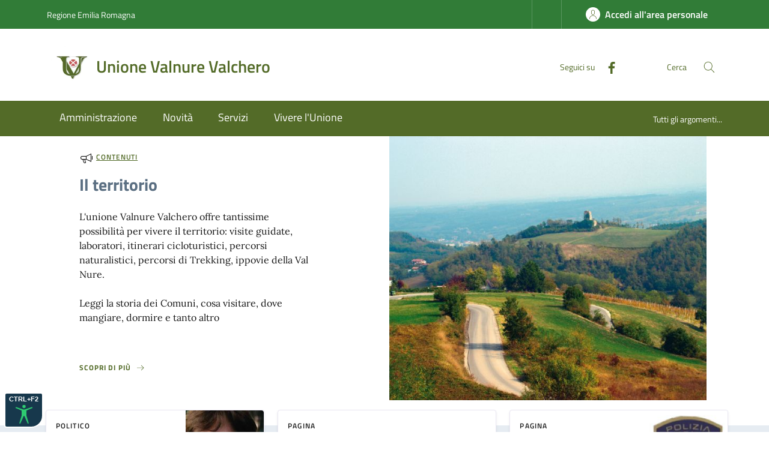

--- FILE ---
content_type: text/html;charset=UTF-8
request_url: https://www.unionevalnurevalchero.it/home/?q=&categoria=/Servizi/101
body_size: 16792
content:







<!DOCTYPE html>
<!--[if IE 8]><html class="no-js ie89 ie8" xml:lang="it" lang="it"><![endif]-->
<!--[if IE 9]><html class="no-js ie89 ie9" xml:lang="it" lang="it"><![endif]-->
<!--[if (gte IE 9)|!(IE)]><!-->
<html class="no-js" xml:lang="it" lang="it">
<!--<![endif]-->

  <head>


  <script>
    window['ga-disable-MEASUREMENT_ID'] = true;
  </script>



<!-- HTMLHEADER START -->
  

  <title>Unione Valnure Valchero - Unione Valnure Valchero</title>


  <meta charset="utf-8">
  <meta http-equiv="x-ua-compatible" content="ie=edge">
  <meta name="viewport" content="width=device-width, initial-scale=1, shrink-to-fit=no">
  <meta name="description" content="Sito ufficiale dell&#039; Unione Valnure Valchero">
  <meta name="keywords" content="">
  

  <!-- facebook -->
  <meta property="og:type" content="article" />
  <meta property="article:publisher" content="" />
  <meta property="og:title" content="Unione Valnure Valchero" />
  <meta property="og:description" content="Sito ufficiale dell&#039; Unione Valnure Valchero" />
  <meta property="og:url" content="http://www.unionevalnurevalchero.it/home.html" />
  <meta property="og:image" content="http://www.unionevalnurevalchero.it/dam/jcr:b239104e-91bd-43fa-8b72-9d46e1e32e1e/facebook.jpg" />
  <meta property="og:image:width" content="1200" />
  <meta property="og:image:height" content="630" />
  <meta property="article:published_time" content="2025-12-20T10:48:19.427+01:00" />
  <meta property="article:modified_time" content="2026-01-12T09:19:13.844+01:00" />
  <!-- facebook -->

  <!-- twitter -->
  <meta name="twitter:card" content="summary" />
  <meta name="twitter:title" content="Unione Valnure Valchero" />
  <meta name="twitter:url" content="http://www.unionevalnurevalchero.it/home.html" />
  <!-- twitter -->
  
  <!-- THEME_COLOR definito come meta e nel manifest.json -->
  <meta name="theme-color" content="#FFFFFF"/>
  <link rel="manifest" href="/.resources/kibernetes/webresources/manifest.json" />

  <link rel="apple-touch-icon" href="/.imaging/mte/kibernetes/stemma/dam/icons/loghi-statici/logo-Unione.webp/jcr:content/logo%20Unione%20con%20sfondo~2023-09-15-10-35-36-070~cache.webp"/>

<!-- CSS definiti nella pagina HIGH priority -->
<!-- -->
  
<!-- CSS definiti nel tema del sito -->
<link fetchpriority="high" rel="stylesheet" href="/.resources/kibernetes/webresources/css/kibernetes-bootstrap-italia.min~2025-01-24-11-05-29-489~cache.css">
<link rel="preload" as="style" fetchpriority="low" href="/.resources/kibernetes/webresources/css/style.css" onload="this.rel='stylesheet'">
<link rel="preload" as="style" fetchpriority="low" href="/.resources/custom/resources/custom~2022-12-07-11-02-31-000~cache.css" onload="this.rel='stylesheet'">
<link rel="preload" as="style" fetchpriority="low" href="/.resources/custom/resources/istance~2022-08-24-15-36-46-000~cache.css" onload="this.rel='stylesheet'">
<link rel="preload" as="style" fetchpriority="low" href="/.resources/kibernetes/webresources/libs/Oct8ne/Oct8ne~2024-01-17-10-12-13-000~cache.css" onload="this.rel='stylesheet'">
<!-- -->
<!-- CSS definiti nella pagina LOW priority -->
<!-- -->
  
<!-- JS definiti nel tema del sito -->
<!-- -->
<!-- JS definiti nella pagina -->
<!-- -->
  <link rel="shortcut icon" type="image/ico" href="/dam/icons/favicon.ico" />

<style media="screen, print">
/* titillium-web-300 - latin-ext_latin */
@font-face {
font-family: 'Titillium Web';
font-style: normal;
font-weight: 300;
font-display: swap;
src: url('/.resources/kibernetes/webresources/fonts/Titillium_Web/titillium-web-v10-latin-ext_latin-300.eot'); /* IE9 Compat Modes */
src: local(''),
url('/.resources/kibernetes/webresources/fonts/Titillium_Web/titillium-web-v10-latin-ext_latin-300.eot?#iefix') format('embedded-opentype'), /* IE6-IE8 */
url('/.resources/kibernetes/webresources/fonts/Titillium_Web/titillium-web-v10-latin-ext_latin-300.woff2') format('woff2'), /* Super Modern Browsers */
url('/.resources/kibernetes/webresources/fonts/Titillium_Web/titillium-web-v10-latin-ext_latin-300.woff') format('woff'), /* Modern Browsers */
url('/.resources/kibernetes/webresources/fonts/Titillium_Web/titillium-web-v10-latin-ext_latin-300.ttf') format('truetype'), /* Safari, Android, iOS */
url('/.resources/kibernetes/webresources/fonts/Titillium_Web/titillium-web-v10-latin-ext_latin-300.svg#TitilliumWeb') format('svg'); /* Legacy iOS */
}
/* titillium-web-300italic - latin-ext_latin */
@font-face {
font-family: 'Titillium Web';
font-style: italic;
font-weight: 300;
font-display: swap;
src: url('/.resources/kibernetes/webresources/fonts/Titillium_Web/titillium-web-v10-latin-ext_latin-300italic.eot'); /* IE9 Compat Modes */
src: local(''),
url('/.resources/kibernetes/webresources/fonts/Titillium_Web/titillium-web-v10-latin-ext_latin-300italic.eot?#iefix') format('embedded-opentype'), /* IE6-IE8 */
url('/.resources/kibernetes/webresources/fonts/Titillium_Web/titillium-web-v10-latin-ext_latin-300italic.woff2') format('woff2'), /* Super Modern Browsers */
url('/.resources/kibernetes/webresources/fonts/Titillium_Web/titillium-web-v10-latin-ext_latin-300italic.woff') format('woff'), /* Modern Browsers */
url('/.resources/kibernetes/webresources/fonts/Titillium_Web/titillium-web-v10-latin-ext_latin-300italic.ttf') format('truetype'), /* Safari, Android, iOS */
url('/.resources/kibernetes/webresources/fonts/Titillium_Web/titillium-web-v10-latin-ext_latin-300italic.svg#TitilliumWeb') format('svg'); /* Legacy iOS */
}
/* titillium-web-regular - latin-ext_latin */
@font-face {
font-family: 'Titillium Web';
font-style: normal;
font-weight: 400;
font-display: swap;
src: url('/.resources/kibernetes/webresources/fonts/Titillium_Web/titillium-web-v10-latin-ext_latin-regular.eot'); /* IE9 Compat Modes */
src: local(''),
url('/.resources/kibernetes/webresources/fonts/Titillium_Web/titillium-web-v10-latin-ext_latin-regular.eot?#iefix') format('embedded-opentype'), /* IE6-IE8 */
url('/.resources/kibernetes/webresources/fonts/Titillium_Web/titillium-web-v10-latin-ext_latin-regular.woff2') format('woff2'), /* Super Modern Browsers */
url('/.resources/kibernetes/webresources/fonts/Titillium_Web/titillium-web-v10-latin-ext_latin-regular.woff') format('woff'), /* Modern Browsers */
url('/.resources/kibernetes/webresources/fonts/Titillium_Web/titillium-web-v10-latin-ext_latin-regular.ttf') format('truetype'), /* Safari, Android, iOS */
url('/.resources/kibernetes/webresources/fonts/Titillium_Web/titillium-web-v10-latin-ext_latin-regular.svg#TitilliumWeb') format('svg'); /* Legacy iOS */
}
/* titillium-web-italic - latin-ext_latin */
@font-face {
font-family: 'Titillium Web';
font-style: italic;
font-weight: 400;
font-display: swap;
src: url('/.resources/kibernetes/webresources/fonts/Titillium_Web/titillium-web-v10-latin-ext_latin-italic.eot'); /* IE9 Compat Modes */
src: local(''),
url('/.resources/kibernetes/webresources/fonts/Titillium_Web/titillium-web-v10-latin-ext_latin-italic.eot?#iefix') format('embedded-opentype'), /* IE6-IE8 */
url('/.resources/kibernetes/webresources/fonts/Titillium_Web/titillium-web-v10-latin-ext_latin-italic.woff2') format('woff2'), /* Super Modern Browsers */
url('/.resources/kibernetes/webresources/fonts/Titillium_Web/titillium-web-v10-latin-ext_latin-italic.woff') format('woff'), /* Modern Browsers */
url('/.resources/kibernetes/webresources/fonts/Titillium_Web/titillium-web-v10-latin-ext_latin-italic.ttf') format('truetype'), /* Safari, Android, iOS */
url('/.resources/kibernetes/webresources/fonts/Titillium_Web/titillium-web-v10-latin-ext_latin-italic.svg#TitilliumWeb') format('svg'); /* Legacy iOS */
}
/* titillium-web-700 - latin-ext_latin */
@font-face {
font-family: 'Titillium Web';
font-style: normal;
font-weight: 700;
font-display: swap;
src: url('/.resources/kibernetes/webresources/fonts/Titillium_Web/titillium-web-v10-latin-ext_latin-700.eot'); /* IE9 Compat Modes */
src: local(''),
url('/.resources/kibernetes/webresources/fonts/Titillium_Web/titillium-web-v10-latin-ext_latin-700.eot?#iefix') format('embedded-opentype'), /* IE6-IE8 */
url('/.resources/kibernetes/webresources/fonts/Titillium_Web/titillium-web-v10-latin-ext_latin-700.woff2') format('woff2'), /* Super Modern Browsers */
url('/.resources/kibernetes/webresources/fonts/Titillium_Web/titillium-web-v10-latin-ext_latin-700.woff') format('woff'), /* Modern Browsers */
url('/.resources/kibernetes/webresources/fonts/Titillium_Web/titillium-web-v10-latin-ext_latin-700.ttf') format('truetype'), /* Safari, Android, iOS */
url('/.resources/kibernetes/webresources/fonts/Titillium_Web/titillium-web-v10-latin-ext_latin-700.svg#TitilliumWeb') format('svg'); /* Legacy iOS */
}
/* titillium-web-700italic - latin-ext_latin */
@font-face {
font-family: 'Titillium Web';
font-style: italic;
font-weight: 700;
font-display: swap;
src: url('/.resources/kibernetes/webresources/fonts/Titillium_Web/titillium-web-v10-latin-ext_latin-700italic.eot'); /* IE9 Compat Modes */
src: local(''),
url('/.resources/kibernetes/webresources/fonts/Titillium_Web/titillium-web-v10-latin-ext_latin-700italic.eot?#iefix') format('embedded-opentype'), /* IE6-IE8 */
url('/.resources/kibernetes/webresources/fonts/Titillium_Web/titillium-web-v10-latin-ext_latin-700italic.woff2') format('woff2'), /* Super Modern Browsers */
url('/.resources/kibernetes/webresources/fonts/Titillium_Web/titillium-web-v10-latin-ext_latin-700italic.woff') format('woff'), /* Modern Browsers */
url('/.resources/kibernetes/webresources/fonts/Titillium_Web/titillium-web-v10-latin-ext_latin-700italic.ttf') format('truetype'), /* Safari, Android, iOS */
url('/.resources/kibernetes/webresources/fonts/Titillium_Web/titillium-web-v10-latin-ext_latin-700italic.svg#TitilliumWeb') format('svg'); /* Legacy iOS */
}
/* titillium-web-600 - latin-ext_latin */
@font-face {
font-family: 'Titillium Web';
font-style: normal;
font-weight: 600;
font-display: swap;
src: url('/.resources/kibernetes/webresources/fonts/Titillium_Web/titillium-web-v10-latin-ext_latin-600.eot'); /* IE9 Compat Modes */
src: local(''),
url('/.resources/kibernetes/webresources/fonts/Titillium_Web/titillium-web-v10-latin-ext_latin-600.eot?#iefix') format('embedded-opentype'), /* IE6-IE8 */
url('/.resources/kibernetes/webresources/fonts/Titillium_Web/titillium-web-v10-latin-ext_latin-600.woff2') format('woff2'), /* Super Modern Browsers */
url('/.resources/kibernetes/webresources/fonts/Titillium_Web/titillium-web-v10-latin-ext_latin-600.woff') format('woff'), /* Modern Browsers */
url('/.resources/kibernetes/webresources/fonts/Titillium_Web/titillium-web-v10-latin-ext_latin-600.ttf') format('truetype'), /* Safari, Android, iOS */
url('/.resources/kibernetes/webresources/fonts/Titillium_Web/titillium-web-v10-latin-ext_latin-600.svg#TitilliumWeb') format('svg'); /* Legacy iOS */
}
/* titillium-web-600italic - latin-ext_latin */
@font-face {
font-family: 'Titillium Web';
font-style: italic;
font-weight: 600;
font-display: swap;
src: url('/.resources/kibernetes/webresources/fonts/Titillium_Web/titillium-web-v10-latin-ext_latin-600italic.eot'); /* IE9 Compat Modes */
src: local(''),
url('/.resources/kibernetes/webresources/fonts/Titillium_Web/titillium-web-v10-latin-ext_latin-600italic.eot?#iefix') format('embedded-opentype'), /* IE6-IE8 */
url('/.resources/kibernetes/webresources/fonts/Titillium_Web/titillium-web-v10-latin-ext_latin-600italic.woff2') format('woff2'), /* Super Modern Browsers */
url('/.resources/kibernetes/webresources/fonts/Titillium_Web/titillium-web-v10-latin-ext_latin-600italic.woff') format('woff'), /* Modern Browsers */
url('/.resources/kibernetes/webresources/fonts/Titillium_Web/titillium-web-v10-latin-ext_latin-600italic.ttf') format('truetype'), /* Safari, Android, iOS */
url('/.resources/kibernetes/webresources/fonts/Titillium_Web/titillium-web-v10-latin-ext_latin-600italic.svg#TitilliumWeb') format('svg'); /* Legacy iOS */
}
/* Lora:400,700 */
/* lora-regular - latin-ext_latin */
@font-face {
font-family: 'Lora';
font-style: normal;
font-weight: 400;
font-display: swap;
src: url('/.resources/kibernetes/webresources/fonts/Lora/lora-v20-latin-ext_latin-regular.eot'); /* IE9 Compat Modes */
src: local(''),
url('/.resources/kibernetes/webresources/fonts/Lora/lora-v20-latin-ext_latin-regular.eot?#iefix') format('embedded-opentype'), /* IE6-IE8 */
url('/.resources/kibernetes/webresources/fonts/Lora/lora-v20-latin-ext_latin-regular.woff2') format('woff2'), /* Super Modern Browsers */
url('/.resources/kibernetes/webresources/fonts/Lora/lora-v20-latin-ext_latin-regular.woff') format('woff'), /* Modern Browsers */
url('/.resources/kibernetes/webresources/fonts/Lora/lora-v20-latin-ext_latin-regular.ttf') format('truetype'), /* Safari, Android, iOS */
url('/.resources/kibernetes/webresources/fonts/Lora/lora-v20-latin-ext_latin-regular.svg#Lora') format('svg'); /* Legacy iOS */
}
/* lora-700 - latin-ext_latin */
@font-face {
font-family: 'Lora';
font-style: normal;
font-weight: 700;
font-display: swap;
src: url('/.resources/kibernetes/webresources/fonts/Lora/lora-v20-latin-ext_latin-700.eot'); /* IE9 Compat Modes */
src: local(''),
url('/.resources/kibernetes/webresources/fonts/Lora/lora-v20-latin-ext_latin-700.eot?#iefix') format('embedded-opentype'), /* IE6-IE8 */
url('/.resources/kibernetes/webresources/fonts/Lora/lora-v20-latin-ext_latin-700.woff2') format('woff2'), /* Super Modern Browsers */
url('/.resources/kibernetes/webresources/fonts/Lora/lora-v20-latin-ext_latin-700.woff') format('woff'), /* Modern Browsers */
url('/.resources/kibernetes/webresources/fonts/Lora/lora-v20-latin-ext_latin-700.ttf') format('truetype'), /* Safari, Android, iOS */
url('/.resources/kibernetes/webresources/fonts/Lora/lora-v20-latin-ext_latin-700.svg#Lora') format('svg'); /* Legacy iOS */
}
/* lora-italic - latin-ext_latin */
@font-face {
font-family: 'Lora';
font-style: italic;
font-weight: 400;
font-display: swap;
src: url('/.resources/kibernetes/webresources/fonts/Lora/lora-v20-latin-ext_latin-italic.eot'); /* IE9 Compat Modes */
src: local(''),
url('/.resources/kibernetes/webresources/fonts/Lora/lora-v20-latin-ext_latin-italic.eot?#iefix') format('embedded-opentype'), /* IE6-IE8 */
url('/.resources/kibernetes/webresources/fonts/Lora/lora-v20-latin-ext_latin-italic.woff2') format('woff2'), /* Super Modern Browsers */
url('/.resources/kibernetes/webresources/fonts/Lora/lora-v20-latin-ext_latin-italic.woff') format('woff'), /* Modern Browsers */
url('/.resources/kibernetes/webresources/fonts/Lora/lora-v20-latin-ext_latin-italic.ttf') format('truetype'), /* Safari, Android, iOS */
url('/.resources/kibernetes/webresources/fonts/Lora/lora-v20-latin-ext_latin-italic.svg#Lora') format('svg'); /* Legacy iOS */
}
/* lora-700italic - latin-ext_latin */
@font-face {
font-family: 'Lora';
font-style: italic;
font-weight: 700;
font-display: swap;
src: url('/.resources/kibernetes/webresources/fonts/Lora/lora-v20-latin-ext_latin-700italic.eot'); /* IE9 Compat Modes */
src: local(''),
url('/.resources/kibernetes/webresources/fonts/Lora/lora-v20-latin-ext_latin-700italic.eot?#iefix') format('embedded-opentype'), /* IE6-IE8 */
url('/.resources/kibernetes/webresources/fonts/Lora/lora-v20-latin-ext_latin-700italic.woff2') format('woff2'), /* Super Modern Browsers */
url('/.resources/kibernetes/webresources/fonts/Lora/lora-v20-latin-ext_latin-700italic.woff') format('woff'), /* Modern Browsers */
url('/.resources/kibernetes/webresources/fonts/Lora/lora-v20-latin-ext_latin-700italic.ttf') format('truetype'), /* Safari, Android, iOS */
url('/.resources/kibernetes/webresources/fonts/Lora/lora-v20-latin-ext_latin-700italic.svg#Lora') format('svg'); /* Legacy iOS */
}
/* Roboto+Mono:400,700 */
/* roboto-mono-regular - latin-ext_latin */
@font-face {
font-family: 'Roboto Mono';
font-style: normal;
font-weight: 400;
font-display: swap;
src: url('/.resources/kibernetes/webresources/fonts/Roboto_Mono/roboto-mono-v13-latin-ext_latin-regular.eot'); /* IE9 Compat Modes */
src: local(''),
url('/.resources/kibernetes/webresources/fonts/Roboto_Mono/roboto-mono-v13-latin-ext_latin-regular.eot?#iefix') format('embedded-opentype'), /* IE6-IE8 */
url('/.resources/kibernetes/webresources/fonts/Roboto_Mono/roboto-mono-v13-latin-ext_latin-regular.woff2') format('woff2'), /* Super Modern Browsers */
url('/.resources/kibernetes/webresources/fonts/Roboto_Mono/roboto-mono-v13-latin-ext_latin-regular.woff') format('woff'), /* Modern Browsers */
url('/.resources/kibernetes/webresources/fonts/Roboto_Mono/roboto-mono-v13-latin-ext_latin-regular.ttf') format('truetype'), /* Safari, Android, iOS */
url('/.resources/kibernetes/webresources/fonts/Roboto_Mono/roboto-mono-v13-latin-ext_latin-regular.svg#RobotoMono') format('svg'); /* Legacy iOS */
}
/* roboto-mono-700 - latin-ext_latin */
@font-face {
font-family: 'Roboto Mono';
font-style: normal;
font-weight: 700;
font-display: swap;
src: url('/.resources/kibernetes/webresources/fonts/Roboto_Mono/roboto-mono-v13-latin-ext_latin-700.eot'); /* IE9 Compat Modes */
src: local(''),
url('/.resources/kibernetes/webresources/fonts/Roboto_Mono/roboto-mono-v13-latin-ext_latin-700.eot?#iefix') format('embedded-opentype'), /* IE6-IE8 */
url('/.resources/kibernetes/webresources/fonts/Roboto_Mono/roboto-mono-v13-latin-ext_latin-700.woff2') format('woff2'), /* Super Modern Browsers */
url('/.resources/kibernetes/webresources/fonts/Roboto_Mono/roboto-mono-v13-latin-ext_latin-700.woff') format('woff'), /* Modern Browsers */
url('/.resources/kibernetes/webresources/fonts/Roboto_Mono/roboto-mono-v13-latin-ext_latin-700.ttf') format('truetype'), /* Safari, Android, iOS */
url('/.resources/kibernetes/webresources/fonts/Roboto_Mono/roboto-mono-v13-latin-ext_latin-700.svg#RobotoMono') format('svg'); /* Legacy iOS */
}
/* roboto-mono-italic - latin-ext_latin */
@font-face {
font-family: 'Roboto Mono';
font-style: italic;
font-weight: 400;
font-display: swap;
src: url('/.resources/kibernetes/webresources/fonts/Roboto_Mono/roboto-mono-v13-latin-ext_latin-italic.eot'); /* IE9 Compat Modes */
src: local(''),
url('/.resources/kibernetes/webresources/fonts/Roboto_Mono/roboto-mono-v13-latin-ext_latin-italic.eot?#iefix') format('embedded-opentype'), /* IE6-IE8 */
url('/.resources/kibernetes/webresources/fonts/Roboto_Mono/roboto-mono-v13-latin-ext_latin-italic.woff2') format('woff2'), /* Super Modern Browsers */
url('/.resources/kibernetes/webresources/fonts/Roboto_Mono/roboto-mono-v13-latin-ext_latin-italic.woff') format('woff'), /* Modern Browsers */
url('/.resources/kibernetes/webresources/fonts/Roboto_Mono/roboto-mono-v13-latin-ext_latin-italic.ttf') format('truetype'), /* Safari, Android, iOS */
url('/.resources/kibernetes/webresources/fonts/Roboto_Mono/roboto-mono-v13-latin-ext_latin-italic.svg#RobotoMono') format('svg'); /* Legacy iOS */
}
/* roboto-mono-700italic - latin-ext_latin */
@font-face {
font-family: 'Roboto Mono';
font-style: italic;
font-weight: 700;
font-display: swap;
src: url('/.resources/kibernetes/webresources/fonts/Roboto_Mono/roboto-mono-v13-latin-ext_latin-700italic.eot'); /* IE9 Compat Modes */
src: local(''),
url('/.resources/kibernetes/webresources/fonts/Roboto_Mono/roboto-mono-v13-latin-ext_latin-700italic.eot?#iefix') format('embedded-opentype'), /* IE6-IE8 */
url('/.resources/kibernetes/webresources/fonts/Roboto_Mono/roboto-mono-v13-latin-ext_latin-700italic.woff2') format('woff2'), /* Super Modern Browsers */
url('/.resources/kibernetes/webresources/fonts/Roboto_Mono/roboto-mono-v13-latin-ext_latin-700italic.woff') format('woff'), /* Modern Browsers */
url('/.resources/kibernetes/webresources/fonts/Roboto_Mono/roboto-mono-v13-latin-ext_latin-700italic.ttf') format('truetype'), /* Safari, Android, iOS */
url('/.resources/kibernetes/webresources/fonts/Roboto_Mono/roboto-mono-v13-latin-ext_latin-700italic.svg#RobotoMono') format('svg'); /* Legacy iOS */
}
</style>
<!-- HTMLHEADER END -->
  </head>

  <body id="ente_generico" class=" ">
<section class="kib-cookiebar cookiebar fade neutral-1-bg d-none" tabindex="-1" aria-live="polite" style="display:none">
  <p class="white-color">
    Questo sito utilizza cookie tecnici necessari e funzionali alla navigazione. Per assicurare agli utenti la migliore esperienza di navigazione, potremmo utilizzare cookie analytics per monitorare l’utilizzo del nostro sito con Google Analytics.<br/>Se clicchi su "Rifiuta" non verranno installati cookie diversi da quelli tecnici. Cliccando su "Accetta" esprimi il tuo consenso all'uso di cookie per tutte le predette finalit&agrave;.
      <br/>Potrai sempre modificare la scelta fatta cliccando su <a class="font-weight-bold link-underline text-white" href="/home/info/cookies.html">Preferenze cookie</a>.
      <br/>Per maggiori informazioni consulta <a class="font-weight-bold link-underline text-white" href="/home/info/privacy-policy.html">l'informativa sulla privacy</a>.
  </p>
  <div class="cookiebar-buttons">
   <button href="#" class="cookiebar-btn border border-white ms-0 w-100" onclick="cookieBar.cookieRefused();">
     <svg class="icon icon-white">
       <use xlink:href="/.resources/kibernetes/webresources/svg/sprites.svg#it-close"></use>
     </svg>Rifiuta <span class="sr-only">i cookie</span>
   </button>
   <button class="cookiebar-btn cookiebar-confirm border border-white ms-0 mt-2 w-100" onclick="cookieBar.cookieAccepted();">
     <svg class="icon icon-white">
       <use xlink:href="/.resources/kibernetes/webresources/svg/sprites.svg#it-check"></use>
     </svg>Accetta <span class="sr-only">i cookie</span>
   </button>
  </div>
</section>
<script>
  var cookieBar;
  window.addEventListener('load', function() {
    const ga = '';
    const wai = '3252';
    const at = '';
    cookieBar = kibernetes.manageCookieBar('section.kib-cookiebar',ga,wai,at);
  });
</script>

    <div class="skiplink">
      <a class="visually-hidden-focusable" href="#main">Vai al contenuto</a>
      <a class="visually-hidden-focusable" href="#menu">accedi al menu</a>
      <a class="visually-hidden-focusable" href="#footer">footer.enter</a>
    </div>


<!-- HEADER AREA START -->
<header class="it-header-wrapper it-header-sticky " data-bs-toggle="sticky" data-bs-position-type="fixed" data-bs-sticky-class-name="is-sticky" data-bs-target="#header-nav-wrapper">

<!-- HEADER_BANNER START -->
  <div class="it-header-slim-wrapper " id="header-slim">
    <div class="container">
      <div class="row">
        <div class="col-12">
          <div class="it-header-slim-wrapper-content">
            <a class="d-none d-lg-block navbar-brand" href="https://www.regione.emilia-romagna.it/" title="Regione Emilia Romagna">
              Regione Emilia Romagna
            </a>
            <div class="nav-mobile">
              <nav>
                <a class="it-opener d-lg-none" data-toggle="collapse" href="#menu-principale" role="button" aria-expanded="false" aria-controls="menu-principale">
                  <span>
                    Regione Emilia Romagna
                  </span>
                  <svg class="icon">
                    <use xlink:href="/.resources/kibernetes/webresources/svg/sprites.svg#it-expand"></use>
                  </svg>
                </a>
                  <div class="link-list-wrapper collapse" id="menu-principale">
                    <ul class="link-list">
                        <li>

















                        </li>
                    </ul>
                  </div>
              </nav>
            </div>
            <div class="header-slim-right-zone">


              <a id="loginLink" class="btn btn-primary btn-icon btn-full d-none" href="https://servizi.unionevalnurevalchero.it/Account/Profile" data-element="personal-area-login" data-focus-mouse="false" title="Accedi all'area personale">
                <span class="rounded-icon" aria-hidden="true">
                  <svg class="icon icon-primary">
                    <use xlink:href="/.resources/kibernetes/webresources/svg/sprites.svg#it-user"></use>
                  </svg>
                </span>
                <span id="nomeUtente" class="d-none d-lg-block">Accedi all'area personale</span>

                 <style>
                   #divMegamenu {
                     z-index: 4;
                   }
                   #userMenu {
                     background: #f5f6f7;
                     padding-top: 9px;
                     margin: -8px -0px -8px -6px;
                   }
                   #userMenu a.list-item:hover {
                     text-decoration: underline !important;
                     color: inherit !important;
                   }
                 </style>
                 <script>
                    function logoutUser() {
                      window.sessionStorage.removeItem('mvInfo');
                      window.location.href = "https://servizi.unionevalnurevalchero.it/Account/Logout";
                    }
                    window.addEventListener('load',function() {
                      var ll = document.getElementById("loginLink");
                      var mi = window.sessionStorage.getItem('mvInfo');
                      if (mi) {
                        var mvInfo = JSON.parse(mi);
                        var nu = document.getElementById("nomeUtente");
                        nu.textContent = mvInfo.nomeUtente;

                        var p = ll.parentElement;

                        var link = document.createElement("link");
                        link.type = 'text/css';
                        link.rel = 'stylesheet';
                        link.href = mvInfo.mainCss.replace("http://","https://");
                        //p.appendChild( link );

                        var div = document.createElement("div");
                        div.innerHTML = atob(mvInfo.menuUtente);
                        divMU = div.firstChild;
                        divMU.classList.remove("d-none");
                        divMU.querySelectorAll('div.avatar img').forEach(n => {
                          n.src = "https://servizi.unionevalnurevalchero.it/img/SPID/spid-ico-circle-bb.svg";
                        });
                        divMU.querySelectorAll('use[href*="/bootstrap-italia/dist/svg/sprites.svg#"]').forEach(n => {
                           var x = n.getAttribute("href").replace("\/bootstrap-italia\/dist\/svg\/sprites\.svg#", "/.resources/kibernetes/webresources/svg/sprites.svg#");
                           n.setAttribute("href",x);
                        });
                        divMU.querySelectorAll('a[href*="/"]').forEach(n => {
                          n.href = n.href.replace(n.origin, "https://servizi.unionevalnurevalchero.it");
                        });

                        p.appendChild( divMU );
                      } else {
                        ll.classList.remove("d-none");
                      }
                    });
                  </script>
              </a>
              <div id="loginMegaMenu"></div>
            </div>
          </div>
        </div>
      </div>
    </div>
  </div>
<!-- HEADER_BANNER END -->

  <div class="it-nav-wrapper">
    <div class="it-header-center-wrapper theme-light " id="header-center">
      <div class="container">
        <div class="row">
          <div class="col-12">
            <div class="it-header-center-content-wrapper">
              <div class="it-brand-wrapper">
                <a href="/home.html">
                    <img fetchpriority="high" src="/.imaging/mte/kibernetes/stemma/dam/icons/loghi-statici/logo-Unione.webp/jcr:content/logo%20Unione%20con%20sfondo~2023-09-15-10-35-36-070~cache.webp" alt="Unione Valnure Valchero" width="82px" height="82px"/>
                  <div class="it-brand-text">
                    <h2 class="no_toc">Unione Valnure Valchero</h2>
                    <h3 class="no_toc d-none d-md-block"></h3>
                  </div>
                </a>
              </div>
              <div class="it-right-zone">
                  <div class="it-socials d-none d-md-flex">
                    <span>Seguici su</span>
                    <ul>
    <li class="">
      <a class="" target="_blank" href="https://www.facebook.com/UnioneValnureValchero/" title="Facebook" aria-label="Facebook">
        <svg class="icon">
          <use xlink:href="/.resources/kibernetes/webresources/svg/sprites.svg#it-facebook"></use>
        </svg>
      </a>
    </li>
                    </ul>
                  </div>
                  <div class="it-search-wrapper">
                    <span class="d-none d-md-block">Cerca</span>
                    <button class="search-link" type="button" data-bs-toggle="modal" data-bs-target="#header-modal-search" aria-label="Cerca nel sito" data-focus-mouse="false">
                      <span class="rounded-icon">
                        <svg class="icon icon-primary">
                          <use xlink:href="/.resources/kibernetes/webresources/svg/sprites.svg#it-search"></use>
                        </svg>
                      </span>
                    </button>
                  </div>
              </div>
            </div>
          </div>
        </div>
      </div>
    </div>
    <div class="it-header-navbar-wrapper" id="header-nav-wrapper">
      <div class="container" id="menu">
        <div class="row">
          <div class="col-12">
<!-- AREA_HEADER_MENU START -->


    <nav class="navbar navbar-expand-lg has-megamenu" aria-label="Navigazione principale">
      <button class="custom-navbar-toggler" type="button" aria-controls="nav1" aria-expanded="false" aria-label="Mostra/Nasconde la navigazione" data-bs-target="#nav1" data-bs-toggle="navbarcollapsible">
        <svg class="icon">
          <use xlink:href="/.resources/kibernetes/webresources/svg/sprites.svg#it-burger"></use>
        </svg>
      </button>
      <div class="navbar-collapsable" id="nav1" style="display: none;">
        <div class="overlay" style="display: none;"></div>
        <div class="close-div">
          <button class="btn close-menu" type="button">
            <span class="visually-hidden">Chiudi</span>
            <svg class="icon">
              <use xlink:href="/.resources/kibernetes/webresources/svg/sprites.svg#it-close-big"></use>
            </svg>
          </button>
        </div>
        <div class="menu-wrapper">
          <ul class="navbar-nav" data-element="main-navigation">
              <li class="nav-item">
                <a class="nav-link" aria-expanded="false" href="/home/amministrazione.html" data-element="management">
                  <span>Amministrazione</span>
                </a>
              </li>
              <li class="nav-item">
                <a class="nav-link" aria-expanded="false" href="/home/novita.html" data-element="news">
                  <span>Novità</span>
                </a>
              </li>
              <li class="nav-item">
                <a class="nav-link" aria-expanded="false" href="/home/servizi.html" data-element="all-services">
                  <span>Servizi</span>
                </a>
              </li>
              <li class="nav-item">
                <a class="nav-link" aria-expanded="false" href="/home/vivere.html" data-element="live">
                  <span>Vivere l'Unione</span>
                </a>
              </li>
          </ul>
    <ul class="navbar-nav navbar-secondary">
        <li class="nav-item ">
            <a class="nav-link" href="/home/info/argomenti.html" data-element="all-topics">
              <span class="font-weight-bold">Tutti gli argomenti...</span>
            </a>
        </li>
    </ul>
          <ul class="navbar-nav navbar-nav-auth d-sm-none">
            <li class="nav-item">
              <a class="nav-link" href="https://servizi.unionevalnurevalchero.it/Account/Profile" data-element="personal-area-login" data-focus-mouse="false" target="_blank" title="Accedi all'area personale">
                <span>Accedi all'area personale</span>
              </a>
            </li>
          </ul>
        </div>
      </div>
    </nav>
<!-- AREA_HEADER_MENU END -->
          </div>
        </div>
      </div>
    </div>
  </div>
</header>
<!-- HEADER AREA END -->

    <main id="main">
<!-- STAGE AREA START -->  

<!-- EVIDENCE AREA START -->

<div class="section py-0" id="areaEvidence">
  <div class="section-content">
    <div class="container">
      <div class="row">
        <div class="col-12">      
          






















    <div class="row teaserEvidence"> 
      
          <div class="col-lg-5 order-2 order-lg-1"">
          <div class="card mb-5">
            <div class="card-body pb-5">
              <div class="category-top">
                <svg class="icon icon-sm"><use xlink:href="/.resources/kibernetes/webresources/svg/sprites.svg#it-horn"></use></svg>

                  <span class="title-xsmall-semi-bold fw-semibold">
                    <a class="category" href="/home/vivere/turismo/Itinerari-naturalistici.html" >
                    
                          Contenuti
                    </a>
                  </span>
              </div>

                <a href="/home/vivere/turismo/Itinerari-naturalistici.html" class="text-decoration-none" 
                >
                    <h3 class="h4 card-title title-xlarge">Il territorio</h3>
                </a>

                 <p class="mb-4 subtitle-small pt-3 lora">
                   L&#039;unione Valnure Valchero offre tantissime possibilità per vivere il territorio: visite guidate, laboratori, itinerari cicloturistici, percorsi naturalistici, percorsi di Trekking, ippovie della Val Nure.<br/><br/>Leggi la storia dei Comuni, cosa visitare, dove mangiare, dormire e tanto altro<br/><br/><br/> 
                 </p>
                          


                <a class="read-more pb-3" href="/home/vivere/turismo/Itinerari-naturalistici.html" 
                      title="Scopri di più">
                      <span class="text">Scopri di più</span>
                  <svg class="icon"><use xlink:href="/.resources/kibernetes/webresources/svg/sprites.svg#it-arrow-right"></use></svg>
                </a>
              
            </div>
          </div>
        </div> 

        <div class="col-lg-6 offset-lg-1 order-1 order-lg-2 px-0 px-lg-2">
            <a class="read-more pb-3" href="/home/vivere/turismo/Itinerari-naturalistici.html" >
          <img fetchpriority="high" src="/.imaging/mte/kibernetes/imageTeaserSlider/dam/icons/homepage/StradaMandrola.jpg/jcr:content/StradaMandrola~2025-08-29-11-24-35-732~cache.jpg" title="Il territorio" alt="Il territorio" class="img-fluid" width=600 height="500">
            </a>
        </div>

    </div>
        </div>      
      </div>
    </div>
  </div>
</div>
<!-- EVIDENCE AREA END -->

<!-- TOP AREA START -->
<div class="section px-0 py-1  neutral-2-bg-b1" id="areaTop">
  <div class="section-content">
  

    <div class="container ">
      <div class="row" >
        <div class="col-12">
  
            <div class="container">
<!-- TEASERGROUP COMPONENT START -->

  <div class="row">
      <div class="row mb-2 m-1">
<!-- TEASERGROUP_AREA COMPONENT START -->


<div class="card-wrapper px-0 card-overlapping card-teaser-wrapper card-teaser-wrapper-equal card-teaser-block-3">
<!-- TEASERGROUPHOME_COL COMPONENT START -->



















  <div class="card card-teaser card-teaser-image card-flex no-after rounded shadow-sm border border-light mb-0">  

      <div class="card-image-wrapper with-read-more">
        <div class="card-body p-3 pb-5">
          <div class="category-top">
            <span class="title-xsmall-semi-bold fw-semibold">
              Politico
            </span>
          </div>
          <h3 class="card-title text-paragraph-medium u-grey-light">Il Presidente</h3>
              <p class="text-paragraph-card u-grey-light m-0">Il Sindaco del Comune di San Giorgio Piacentino è stato nominato Presidente dell'Unione Valnure e Valchero con deliberazione Consigliare n. 3  in data 27/01/2025.

</p>
        </div>

          <div class="card-image card-image-rounded pb-5">
                          <img src="/.imaging/mte/kibernetes/imageTeaserGroupHome/dam/home/amministrazione/Politico/Foto/Alberoni.jpeg/jcr:content/alberoni~2025-01-30-16-17-01-153~cache.jpg" alt="Alberoni Donatella" title="Alberoni Donatella" class="content-image" style="max-width: 100%" width=150 height="200"/>

          </div>

      </div>

        <a class="read-more ps-3 position-absolute bottom-0 mb-3 "  title="Il Presidente" href="/home/amministrazione/politici/Politico-1.html">
          <span class="text">Vai al contenuto</span>
          <svg class="icon"><use xlink:href="/.resources/kibernetes/webresources/svg/sprites.svg#it-arrow-right"></use></svg>
        </a>

  </div>

<!-- TEASERGROUPHOME_COL COMPONENT END -->
<!-- TEASERGROUPHOME_COL COMPONENT START -->




















  <div class="card card-teaser card-teaser-image card-flex no-after rounded shadow-sm border border-light mb-0">  

      <div class="card-image-wrapper with-read-more">
        <div class="card-body p-3 pb-5">
          <div class="category-top">
            <span class="title-xsmall-semi-bold fw-semibold">
              Pagina
            </span>
          </div>
          <h3 class="card-title text-paragraph-medium u-grey-light">La Giunta ed il Consiglio</h3>
              <p class="text-paragraph-card u-grey-light m-0">Composizione e poteri dei vari Organi politici dell'Ente</p>
        </div>


      </div>

        <a class="read-more ps-3 position-absolute bottom-0 mb-3 "  title="La Giunta ed il Consiglio" href="/home/amministrazione/organi_politici.html">
          <span class="text">Vai al contenuto</span>
          <svg class="icon"><use xlink:href="/.resources/kibernetes/webresources/svg/sprites.svg#it-arrow-right"></use></svg>
        </a>

  </div>

<!-- TEASERGROUPHOME_COL COMPONENT END -->
<!-- TEASERGROUPHOME_COL COMPONENT START -->




















  <div class="card card-teaser card-teaser-image card-flex no-after rounded shadow-sm border border-light mb-0">  

      <div class="card-image-wrapper with-read-more">
        <div class="card-body p-3 pb-5">
          <div class="category-top">
            <span class="title-xsmall-semi-bold fw-semibold">
              Pagina
            </span>
          </div>
          <h3 class="card-title text-paragraph-medium u-grey-light">Polizia Locale</h3>
              <p class="text-paragraph-card u-grey-light m-0">Servizi della Polizia Locale</p>
        </div>

          <div class="card-image card-image-rounded pb-5">
            






        <img loading="lazy" src="/.imaging/mte/kibernetes/imageTeaserGroupHome/dam/icons/immagini/giustizia-e-sicurezza-pubblica/stemma-polizia-locale.png/jcr:content/Nuovo%20progetto~2024-07-09-13-14-24-741~cache.jpg" alt="Polizia Locale" title="Polizia Locale" class="" style="max-width: 100%"  width=150 height="200">


          </div>

      </div>

        <a class="read-more ps-3 position-absolute bottom-0 mb-3 "  title="Polizia Locale" href="/home/info/polizia-locale.html">
          <span class="text">Vai al contenuto</span>
          <svg class="icon"><use xlink:href="/.resources/kibernetes/webresources/svg/sprites.svg#it-arrow-right"></use></svg>
        </a>

  </div>

<!-- TEASERGROUPHOME_COL COMPONENT END -->
</div>

<!-- TEASERGROUP_AREA COMPONENT END -->
      </div>
  </div>
<!-- TEASERGROUP COMPONENT END -->
            </div>
            <div class="container">




<!-- NEWSLIST_CARD COMPONENT START -->


  <h2>Notizie</h2>

<!--   <div class="container-fluid py-2"> -->
    <div class="row">



    
          <div class="col-12 col-md-4 col-lg-4 col-xl-4 my-2"> 
            <div class="card-wrapper border border-light rounded shadow-sm cmp-list-card-img cmp-list-card-img-hr">
              <div class="card no-after rounded">
                <div class="row g-2 g-md-0 flex-md-column">
                  <div class="col-4 order-2 order-md-1">







        <img loading="lazy" src="/.imaging/mte/kibernetes/masonry/dam/home/vivere/eventi/2025/carnevale.jpg/jcr:content/carnevale~2025-01-21-09-50-17-681~cache.jpg" alt="carnevale" title="carnevale" class="rounded-top img-fluid img-responsive" style="max-width: 100%"  width=400 height="220">

                  </div>
                  <div class="col-8 order-1 order-md-2">
                    <div class="card-body">
                      <div class="category-top cmp-list-card-imb__body">
                          <span class="pe-1">Notizia</span>
                        <span class="data d-none d-md-inline-block">13 gennaio 2026</span>
                        <span class="data d-md-none d-sm-inline-block">13 gen 2026</span>
                      </div>
                      <a class="text-decoration-none" data-focus-mouse="false"  href="/notizie/-Carnevale-in-Valnure-e-Valchero.html" title=" Carnevale in Valnure e Valchero">
                        <h3 class="h5 card-title">
                           Carnevale in Valnure e Valchero
                        </h3>
                      </a>
                      <div class="card-text d-none d-md-block py-0">
                        <div class="lora fw-normal">
                          Riparte il nostro carnevale con sfilate mascherate, giochi, musica e tante sorprese!
                        </div>
                      </div>
                    </div>
                  </div>
                </div>
              </div>
            </div> 
          </div> 



    
          <div class="col-12 col-md-4 col-lg-4 col-xl-4 my-2"> 
            <div class="card-wrapper border border-light rounded shadow-sm cmp-list-card-img cmp-list-card-img-hr">
              <div class="card no-after rounded">
                <div class="row g-2 g-md-0 flex-md-column">
                  <div class="col-4 order-2 order-md-1">







        <img loading="lazy" src="/.imaging/mte/kibernetes/masonry/dam/home/Documenti/uffici/Personale/concorsi-pubblici-miur.jpg/jcr:content/concorsi-pubblici-miur~2024-06-26-09-43-51-249~cache.jpg" alt="concorsi-pubblici-miur" title="concorsi-pubblici-miur" class="rounded-top img-fluid img-responsive" style="max-width: 100%"  width=400 height="220">

                  </div>
                  <div class="col-8 order-1 order-md-2">
                    <div class="card-body">
                      <div class="category-top cmp-list-card-imb__body">
                          <span class="pe-1">Avviso</span>
                        <span class="data d-none d-md-inline-block">12 gennaio 2026</span>
                        <span class="data d-md-none d-sm-inline-block">12 gen 2026</span>
                      </div>
                      <a class="text-decoration-none" data-focus-mouse="false"  href="/notizie/Concorso-Pubblico---operaio.html" title="Concorso pubblico, per esami, per la copertura di n.1 posto a tempo pieno ed indeterminato di operaio specializzato ">
                        <h3 class="h5 card-title">
                          Concorso pubblico, per esami, per la copertura di n.1 posto a tempo pieno ed indeterminato di operaio specializzato 
                        </h3>
                      </a>
                      <div class="card-text d-none d-md-block py-0">
                        <div class="lora fw-normal">
                          Bando di concorso pubblico, per esami, per la copertura di n.1 posto a tempo pieno ed indeterminato di operaio specializzato – Area degli Operatori Esperti, da assegnare al servizio “Lavori pubblici – tecnico manutentivo” del Comune di Vigolzone –PC-

                        </div>
                      </div>
                    </div>
                  </div>
                </div>
              </div>
            </div> 
          </div> 



    
          <div class="col-12 col-md-4 col-lg-4 col-xl-4 my-2"> 
            <div class="card-wrapper border border-light rounded shadow-sm cmp-list-card-img cmp-list-card-img-hr">
              <div class="card no-after rounded">
                <div class="row g-2 g-md-0 flex-md-column">
                  <div class="col-4 order-2 order-md-1">







        <img loading="lazy" src="/.imaging/mte/kibernetes/masonry/dam/home/servizi/Facilitazione-Digitale-/Loghi-PNRR-digitale-facile/loghi-unificati-digitale-facile.png/jcr:content/loghi%20unificati%20digitale%20facile~2025-03-13-11-27-27-921~cache.png" alt="loghi unificati digitale facile" title="loghi unificati digitale facile" class="rounded-top img-fluid img-responsive" style="max-width: 100%"  width=400 height="220">

                  </div>
                  <div class="col-8 order-1 order-md-2">
                    <div class="card-body">
                      <div class="category-top cmp-list-card-imb__body">
                          <span class="pe-1">Avviso</span>
                        <span class="data d-none d-md-inline-block">20 dicembre 2025</span>
                        <span class="data d-md-none d-sm-inline-block">20 dic 2025</span>
                      </div>
                      <a class="text-decoration-none" data-focus-mouse="false"  href="/notizie/Facilitazione-digitale.html" title="Servizio di Facilitazione digitale ">
                        <h3 class="h5 card-title">
                          Servizio di Facilitazione digitale 
                        </h3>
                      </a>
                      <div class="card-text d-none d-md-block py-0">
                        <div class="lora fw-normal">
                          Il servizio di facilitazione digitale è stato prorogato al 28 febbraio 2026

                        </div>
                      </div>
                    </div>
                  </div>
                </div>
              </div>
            </div> 
          </div> 



    
          <div class="col-12 col-md-4 col-lg-4 col-xl-4 my-2"> 
            <div class="card-wrapper border border-light rounded shadow-sm cmp-list-card-img cmp-list-card-img-hr">
              <div class="card no-after rounded">
                <div class="row g-2 g-md-0 flex-md-column">
                  <div class="col-4 order-2 order-md-1">







        <img loading="lazy" src="/.imaging/mte/kibernetes/masonry/dam/ERP-con-IA.jpg/jcr:content/ERP%20con%20IA~2025-08-27-12-14-04-252~cache.jpg" alt="Immagine casa  - creata con IA" title="Immagine casa  - creata con IA" class="rounded-top img-fluid img-responsive" style="max-width: 100%"  width=400 height="220">

                  </div>
                  <div class="col-8 order-1 order-md-2">
                    <div class="card-body">
                      <div class="category-top cmp-list-card-imb__body">
                          <span class="pe-1">Notizia</span>
                        <span class="data d-none d-md-inline-block">25 agosto 2025</span>
                        <span class="data d-md-none d-sm-inline-block">25 ago 2025</span>
                      </div>
                      <a class="text-decoration-none" data-focus-mouse="false"  href="/notizie/Graduatorie-definitive-ERP.html" title="Graduatorie definitive ERP 2025-2026">
                        <h3 class="h5 card-title">
                          Graduatorie definitive ERP 2025-2026
                        </h3>
                      </a>
                      <div class="card-text d-none d-md-block py-0">
                        <div class="lora fw-normal">
                          Sono in pubblicazione le graduatorie definitive per l'anno 2025 - 2026
                        </div>
                      </div>
                    </div>
                  </div>
                </div>
              </div>
            </div> 
          </div> 



    
          <div class="col-12 col-md-4 col-lg-4 col-xl-4 my-2"> 
            <div class="card-wrapper border border-light rounded shadow-sm cmp-list-card-img cmp-list-card-img-hr">
              <div class="card no-after rounded">
                <div class="row g-2 g-md-0 flex-md-column">
                  <div class="col-4 order-2 order-md-1">







        <img loading="lazy" src="/.imaging/mte/kibernetes/masonry/dam/home/novita/avvisi/2023/regole.jpeg/jcr:content/regole~2023-09-14-09-49-04-381~cache.jpeg" alt="regole" title="regole" class="rounded-top img-fluid img-responsive" style="max-width: 100%"  width=400 height="220">

                  </div>
                  <div class="col-8 order-1 order-md-2">
                    <div class="card-body">
                      <div class="category-top cmp-list-card-imb__body">
                          <span class="pe-1">Avviso</span>
                        <span class="data d-none d-md-inline-block">06 maggio 2023</span>
                        <span class="data d-md-none d-sm-inline-block">06 mag 2023</span>
                      </div>
                      <a class="text-decoration-none" data-focus-mouse="false"  href="/notizie/codice-di-comportamento-dei-dipendenti.html" title="Codice di comportamento dei dipendenti">
                        <h3 class="h5 card-title">
                          Codice di comportamento dei dipendenti
                        </h3>
                      </a>
                      <div class="card-text d-none d-md-block py-0">
                        <div class="lora fw-normal">
                          Approvato con delibera di Giunta Unione n. 45 del 20 aprile 2023
                        </div>
                      </div>
                    </div>
                  </div>
                </div>
              </div>
            </div> 
          </div> 



    
          <div class="col-12 col-md-4 col-lg-4 col-xl-4 my-2"> 
            <div class="card-wrapper border border-light rounded shadow-sm cmp-list-card-img cmp-list-card-img-hr">
              <div class="card no-after rounded">
                <div class="row g-2 g-md-0 flex-md-column">
                  <div class="col-4 order-2 order-md-1">







        <img loading="lazy" src="/.imaging/mte/kibernetes/masonry/dam/home/servizi/firma-digitale.jpeg/jcr:content/firma%20digitale~2023-06-22-08-55-17-744~cache.jpeg" alt="firma digitale" title="firma digitale" class="rounded-top img-fluid img-responsive" style="max-width: 100%"  width=400 height="220">

                  </div>
                  <div class="col-8 order-1 order-md-2">
                    <div class="card-body">
                      <div class="category-top cmp-list-card-imb__body">
                          <span class="pe-1">Avviso</span>
                        <span class="data d-none d-md-inline-block">11 febbraio 2022</span>
                        <span class="data d-md-none d-sm-inline-block">11 feb 2022</span>
                      </div>
                      <a class="text-decoration-none" data-focus-mouse="false"  href="/notizie/richiedi-la-tua-firma-digitale.html" title="Richiedi la tua firma digitale">
                        <h3 class="h5 card-title">
                          Richiedi la tua firma digitale
                        </h3>
                      </a>
                      <div class="card-text d-none d-md-block py-0">
                        <div class="lora fw-normal">
                          Il servizio per il rilascio della firma digitale sarà attivato dal 1° marzo 2022.
                        </div>
                      </div>
                    </div>
                  </div>
                </div>
              </div>
            </div> 
          </div> 

  
    
        <div class="row mt-lg-2">
          <div class="col-12 col-lg-3 offset-lg-9">
            <a class="btn btn-primary text-button w-100" href="/home/novita.html">tutte le notizie</a>
          </div>
        </div>
    </div>
<!--  </div> -->
<!-- NEWSLIST_CARD COMPONENT END -->
            </div>
            <div class="container">


<!-- AGENDA COMPONENT START -->
<!-- AGENDA COMPONENT END -->
            </div>

        </div>

      </div>
    </div>
  </div>

</div>
<!-- TOP AREA END -->

<!-- CENTRAL AREA START -->
<div class="section px-0 py-5  w-100  bg-none" id="areaCentral">
  <div class="section-content">

    <div class="container-fluid ">
      <div class="row" >
        <div class="col-12">
            <div class="container">
<!-- TEASERGROUP COMPONENT START -->

  <div class="row margin-sup">
    <div class="col-12">
      <div class="row">
<!-- TEASERGROUP_AREA COMPONENT START -->


<div class="card-wrapper card-teaser-wrapper card-teaser-wrapper-equal card-teaser-block-4">
<!-- TEASERGROUP_COL COMPONENT START -->






















    <div class="card card-img card-teaser no-after rounded shadow-sm border border-light p-0">

      <div class="card-body pb-5 mt-3">
        <h3 class="card-title title-xlarge-card">
            <a href="https://unionevalnurevalchero.trasparenza-valutazione-merito.it/web/trasparenza/menu-trasparenza" class=" text-decoration-none" title="Pubblicità legale"  target="_blank" 
            >
            Pubblicità legale
          </a>
        </h3>
            <p class="card-text d-none d-md-block">
              I mezzi di pubblicità giuridica sono predisposti dall'ordinamento per rendere facilmente conoscibili fatti e atti giuridici.
            </p>
      
        <div class="link-list-wrapper mt-4">
          <ul class="link-list" role="list">












              <li role="listitem"">
                <a href="https://unionevalnurevalchero.trasparenza-valutazione-merito.it/web/trasparenza/menu-albo-pretorio" title="Albo Pretorio" class="list-item active icon-left mb-2">
                  <span class="list-item-title-icon-wrapper">
                    Albo Pretorio
                  </span>
                </a>
              </li>
              <li><span class="divider"></span></li>












              <li role="listitem"">
                <a href="https://unionevalnurevalchero.trasparenza-valutazione-merito.it/web/trasparenza/menu-trasparenza" title="Amministrazione Trasparente" class="list-item active icon-left mb-2">
                  <span class="list-item-title-icon-wrapper">
                    Amministrazione Trasparente
                  </span>
                </a>
              </li>
              <li><span class="divider"></span></li>












              <li role="listitem"">
                <a href="https://unionevalnurevalchero.trasparenza-valutazione-merito.it/web/trasparenza/dettaglio-trasparenza?p_p_id=jcitygovmenutrasversaleleftcolumn_WAR_jcitygovalbiportlet&amp;p_p_lifecycle=0&amp;p_p_state=normal&amp;p_p_mode=view&amp;p_p_col_id=column-2&amp;p_p_col_count=1&amp;_jcitygovmenutrasversaleleftcolumn_WAR_jcitygovalbiportlet_current-page-parent=55265&amp;_jcitygovmenutrasversaleleftcolumn_WAR_jcitygovalbiportlet_current-page=56262" title="Bandi di gara" class="list-item active icon-left mb-2">
                  <span class="list-item-title-icon-wrapper">
                    Bandi di gara
                  </span>
                </a>
              </li>
              <li><span class="divider"></span></li>












              <li role="listitem"">
                <a href="https://unionevalnurevalchero.trasparenza-valutazione-merito.it/web/trasparenza/dettaglio-trasparenza?p_p_id=jcitygovmenutrasversaleleftcolumn_WAR_jcitygovalbiportlet&amp;p_p_lifecycle=0&amp;p_p_state=normal&amp;p_p_mode=view&amp;p_p_col_id=column-2&amp;p_p_col_count=1&amp;_jcitygovmenutrasversaleleftcolumn_WAR_jcitygovalbiportlet_current-page-parent=0&amp;_jcitygovmenutrasversaleleftcolumn_WAR_jcitygovalbiportlet_current-page=55417" title="Bandi di concorso" class="list-item active icon-left mb-2">
                  <span class="list-item-title-icon-wrapper">
                    Bandi di concorso
                  </span>
                </a>
              </li>
              <li><span class="divider"></span></li>









    

              <li role="listitem"">
                <a href="/home/amministrazione/documenti/Documento-27.html" title="           Pubblicazioni dati AVCP 
" class="list-item active icon-left mb-2">
                  <span class="list-item-title-icon-wrapper">
                               Pubblicazioni dati AVCP 

                  </span>
                </a>
              </li>
              <li><span class="divider"></span></li>
          </ul>
        </div>

          <a class="read-more pt-0" href="https://unionevalnurevalchero.trasparenza-valutazione-merito.it/web/trasparenza/menu-trasparenza" data-focus-mouse="false">
            <span class="text">Ulteriori informazioni</span>
            <svg class="icon ms-0"><use xlink:href="/.resources/kibernetes/webresources/svg/sprites.svg#it-arrow-right"></use></svg>
          </a>

      </div>
    </div>

<!-- TEASERGROUP_COL COMPONENT END -->
<!-- TEASERGROUP_COL COMPONENT START -->























    <div class="card card-img card-teaser no-after rounded shadow-sm border border-light p-0">

      <div class="card-body pb-5 mt-3">
        <h3 class="card-title title-xlarge-card">
            <a href="/home/servizi.html" class=" text-decoration-none" title="Servizi"  
            >
            Servizi
          </a>
        </h3>
            <p class="card-text d-none d-md-block">
              Consulta la pagina dedicata a tutti i servizi offerti dall'Unione Valnure Valchero
            </p>
      
        <div class="link-list-wrapper mt-4">
          <ul class="link-list" role="list">











              <li role="listitem"">
                <a href="/home/servizi/servizio/Servizio-5.html" title="Calcolo Imposte Locali" class="list-item active icon-left mb-2">
                  <span class="list-item-title-icon-wrapper">
                    Calcolo Imposte Locali
                  </span>
                </a>
              </li>
              <li><span class="divider"></span></li>











              <li role="listitem"">
                <a href="/home/servizi/servizio/Servizio-7.html" title="Pagamento Multe online" class="list-item active icon-left mb-2">
                  <span class="list-item-title-icon-wrapper">
                    Pagamento Multe online
                  </span>
                </a>
              </li>
              <li><span class="divider"></span></li>











              <li role="listitem"">
                <a href="/home/servizi/servizio/Servizio-2.html" title="Richiedi il tuo SPID" class="list-item active icon-left mb-2">
                  <span class="list-item-title-icon-wrapper">
                    Richiedi il tuo SPID
                  </span>
                </a>
              </li>
              <li><span class="divider"></span></li>











              <li role="listitem"">
                <a href="/home/servizi/servizio/Servizio-9.html" title="Sistemi di allerta" class="list-item active icon-left mb-2">
                  <span class="list-item-title-icon-wrapper">
                    Sistemi di allerta
                  </span>
                </a>
              </li>
              <li><span class="divider"></span></li>













              <li role="listitem"">
                <a href="/home/info/Whistleblowing---Procedura-per-le-segnalazioni-di-illeciti.html" title="Whistleblowing" class="list-item active icon-left mb-2">
                  <span class="list-item-title-icon-wrapper">
                    Whistleblowing
                  </span>
                </a>
              </li>
              <li><span class="divider"></span></li>
          </ul>
        </div>

          <a class="read-more pt-0" href="/home/servizi.html" data-focus-mouse="false">
            <span class="text">Ulteriori informazioni</span>
            <svg class="icon ms-0"><use xlink:href="/.resources/kibernetes/webresources/svg/sprites.svg#it-arrow-right"></use></svg>
          </a>

      </div>
    </div>

<!-- TEASERGROUP_COL COMPONENT END -->
<!-- TEASERGROUP_COL COMPONENT START -->





















    <div class="card card-img card-teaser no-after rounded shadow-sm border border-light p-0">
          <div class="img-responsive-wrapper pb-2">
              <figure class="img-wrapper">
                






        <img loading="lazy" src="/.imaging/mte/kibernetes/masonryTeaser/dam/icons/homepage/pagoPA.svg/jcr:content/pagoPA~2023-08-21-12-59-53-699~cache.png" alt="pagoPA" title="pagoPA" class="" style="max-width: 100%"  width=420 height="220">


              </figure>
          </div>

      <div class="card-body pb-5 mt-3">
        <h3 class="card-title title-xlarge-card">
            <a href="https://servizi.unionevalnurevalchero.it/ServiziOnLine/Istanze/landingIstanza?Id=4" class=" text-decoration-none" title="Pagamenti"  
            >
            Pagamenti
          </a>
        </h3>
            <p class="card-text d-none d-md-block">
              PagoPA è la piattaforma digitale che consente ai cittadini di pagare in modo più naturale, veloce e moderno.
            </p>
      
        <div class="link-list-wrapper mt-4">
          <ul class="link-list" role="list">
          </ul>
        </div>

          <a class="read-more pt-0" href="https://servizi.unionevalnurevalchero.it/ServiziOnLine/Istanze/landingIstanza?Id=4" data-focus-mouse="false">
            <span class="text">Ulteriori informazioni</span>
            <svg class="icon ms-0"><use xlink:href="/.resources/kibernetes/webresources/svg/sprites.svg#it-arrow-right"></use></svg>
          </a>

      </div>
    </div>

<!-- TEASERGROUP_COL COMPONENT END -->
<!-- TEASERGROUP_COL COMPONENT START -->























    <div class="card card-img card-teaser no-after rounded shadow-sm border border-light p-0">
          <div class="img-responsive-wrapper pb-2">
              <figure class="img-wrapper">
                






        <img loading="lazy" src="/.imaging/mte/kibernetes/masonryTeaser/dam/home/vivere/pnrr/icona_logo-nexrGenerationEU.png/jcr:content/Logo%20PNRR~2024-03-27-14-18-53-070~cache.jpg" alt="Logo PNRR Next Generation EU" title="Logo PNRR Next Generation EU" class="" style="max-width: 100%"  width=420 height="220">


              </figure>
          </div>

      <div class="card-body pb-5 mt-3">
        <h3 class="card-title title-xlarge-card">
            <a href="/home/info/pnrr.html" class=" text-decoration-none" title="Attuazione PNRR"  
            >
            Attuazione PNRR
          </a>
        </h3>
            <p class="card-text d-none d-md-block">
              Attuazione Misure PNRR (Piano Nazionale di Ripresa e Resilienza)
            </p>
      
        <div class="link-list-wrapper mt-4">
          <ul class="link-list" role="list">
          </ul>
        </div>

          <a class="read-more pt-0" href="/home/info/pnrr.html" data-focus-mouse="false">
            <span class="text">Ulteriori informazioni</span>
            <svg class="icon ms-0"><use xlink:href="/.resources/kibernetes/webresources/svg/sprites.svg#it-arrow-right"></use></svg>
          </a>

      </div>
    </div>

<!-- TEASERGROUP_COL COMPONENT END -->
</div>

<!-- TEASERGROUP_AREA COMPONENT END -->
      </div>
    </div>
  </div>
<!-- TEASERGROUP COMPONENT END -->
            </div>
            <div class="container">
<!-- TEASERGROUP COMPONENT START -->

  <div class="row">
      <h2>I comuni dell&#039;Unione Valnure Valchero</h2>
      <div class="row mb-2 m-1">
<!-- TEASERGROUP_AREA COMPONENT START -->


<div class="card-wrapper px-0  card-teaser-wrapper card-teaser-wrapper-equal card-teaser-block-2">
<!-- TEASERGROUPHOME_COL COMPONENT START -->



















  <div class="card card-teaser card-teaser-image card-flex no-after rounded shadow-sm border border-light mb-0">  

      <div class="card-image-wrapper with-read-more">
        <div class="card-body p-3 pb-5">
          <div class="category-top">
            <span class="title-xsmall-semi-bold fw-semibold">
              Esterno
            </span>
          </div>
          <h3 class="card-title text-paragraph-medium u-grey-light">Comune di Carpaneto Piacentino</h3>
              <p class="text-paragraph-card u-grey-light m-0">Centralino 0523-853711              
</p>
        </div>

          <div class="card-image card-image-rounded pb-5">
            






        <img loading="lazy" src="/.imaging/mte/kibernetes/imageTeaserGroupHome/dam/home/vivere/l-unione/carpaneto.jpeg/jcr:content/carpaneto~2023-06-20-09-33-12-475~cache.jpeg" alt="carpaneto" title="carpaneto" class="" style="max-width: 100%"  width=150 height="200">


          </div>

      </div>

        <a class="read-more ps-3 position-absolute bottom-0 mb-3 "  title="Comune di Carpaneto Piacentino" href="https://www.comune.carpaneto.pc.it/">
          <span class="text">Vai al contenuto</span>
          <svg class="icon"><use xlink:href="/.resources/kibernetes/webresources/svg/sprites.svg#it-arrow-right"></use></svg>
        </a>

  </div>

<!-- TEASERGROUPHOME_COL COMPONENT END -->
<!-- TEASERGROUPHOME_COL COMPONENT START -->



















  <div class="card card-teaser card-teaser-image card-flex no-after rounded shadow-sm border border-light mb-0">  

      <div class="card-image-wrapper with-read-more">
        <div class="card-body p-3 pb-5">
          <div class="category-top">
            <span class="title-xsmall-semi-bold fw-semibold">
              Esterno
            </span>
          </div>
          <h3 class="card-title text-paragraph-medium u-grey-light">Comune di Gropparello</h3>
              <p class="text-paragraph-card u-grey-light m-0">Centralino 0523-856121</p>
        </div>

          <div class="card-image card-image-rounded pb-5">
            






        <img loading="lazy" src="/.imaging/mte/kibernetes/imageTeaserGroupHome/dam/home/vivere/l-unione/gropparello.jpeg/jcr:content/gropparello~2023-06-20-09-33-12-478~cache.jpeg" alt="gropparello" title="gropparello" class="" style="max-width: 100%"  width=150 height="200">


          </div>

      </div>

        <a class="read-more ps-3 position-absolute bottom-0 mb-3 "  title="Comune di Gropparello" href="https://www.comune.gropparello.pc.it/">
          <span class="text">Vai al contenuto</span>
          <svg class="icon"><use xlink:href="/.resources/kibernetes/webresources/svg/sprites.svg#it-arrow-right"></use></svg>
        </a>

  </div>

<!-- TEASERGROUPHOME_COL COMPONENT END -->
<!-- TEASERGROUPHOME_COL COMPONENT START -->



















  <div class="card card-teaser card-teaser-image card-flex no-after rounded shadow-sm border border-light mb-0">  

      <div class="card-image-wrapper with-read-more">
        <div class="card-body p-3 pb-5">
          <div class="category-top">
            <span class="title-xsmall-semi-bold fw-semibold">
              Esterno
            </span>
          </div>
          <h3 class="card-title text-paragraph-medium u-grey-light">Comune di Podenzano</h3>
              <p class="text-paragraph-card u-grey-light m-0">Centralino 0523-554611 </p>
        </div>

          <div class="card-image card-image-rounded pb-5">
            






        <img loading="lazy" src="/.imaging/mte/kibernetes/imageTeaserGroupHome/dam/home/vivere/l-unione/podenzano.jpeg/jcr:content/podenzano~2023-06-20-09-33-12-481~cache.jpeg" alt="podenzano" title="podenzano" class="" style="max-width: 100%"  width=150 height="200">


          </div>

      </div>

        <a class="read-more ps-3 position-absolute bottom-0 mb-3 "  title="Comune di Podenzano" href="https://www.comune.podenzano.pc.it/">
          <span class="text">Vai al contenuto</span>
          <svg class="icon"><use xlink:href="/.resources/kibernetes/webresources/svg/sprites.svg#it-arrow-right"></use></svg>
        </a>

  </div>

<!-- TEASERGROUPHOME_COL COMPONENT END -->
<!-- TEASERGROUPHOME_COL COMPONENT START -->



















  <div class="card card-teaser card-teaser-image card-flex no-after rounded shadow-sm border border-light mb-0">  

      <div class="card-image-wrapper with-read-more">
        <div class="card-body p-3 pb-5">
          <div class="category-top">
            <span class="title-xsmall-semi-bold fw-semibold">
              Esterno
            </span>
          </div>
          <h3 class="card-title text-paragraph-medium u-grey-light">Comune di San Giorgio Piacentino</h3>
              <p class="text-paragraph-card u-grey-light m-0">Centralino 0523-370711 </p>
        </div>

          <div class="card-image card-image-rounded pb-5">
            






        <img loading="lazy" src="/.imaging/mte/kibernetes/imageTeaserGroupHome/dam/home/vivere/l-unione/sangiorgio.jpeg/jcr:content/sangiorgio~2023-06-20-09-33-12-483~cache.jpeg" alt="sangiorgio" title="sangiorgio" class="" style="max-width: 100%"  width=150 height="200">


          </div>

      </div>

        <a class="read-more ps-3 position-absolute bottom-0 mb-3 "  title="Comune di San Giorgio Piacentino" href="https://www.comune.sangiorgiopiacentino.pc.it/">
          <span class="text">Vai al contenuto</span>
          <svg class="icon"><use xlink:href="/.resources/kibernetes/webresources/svg/sprites.svg#it-arrow-right"></use></svg>
        </a>

  </div>

<!-- TEASERGROUPHOME_COL COMPONENT END -->
<!-- TEASERGROUPHOME_COL COMPONENT START -->



















  <div class="card card-teaser card-teaser-image card-flex no-after rounded shadow-sm border border-light mb-0">  

      <div class="card-image-wrapper with-read-more">
        <div class="card-body p-3 pb-5">
          <div class="category-top">
            <span class="title-xsmall-semi-bold fw-semibold">
              Esterno
            </span>
          </div>
          <h3 class="card-title text-paragraph-medium u-grey-light">Comune di Vigolzone</h3>
              <p class="text-paragraph-card u-grey-light m-0">Centralino 0523-872711 </p>
        </div>

          <div class="card-image card-image-rounded pb-5">
            






        <img loading="lazy" src="/.imaging/mte/kibernetes/imageTeaserGroupHome/dam/home/vivere/l-unione/vigolzone.jpeg/jcr:content/vigolzone~2023-06-20-09-33-12-486~cache.jpeg" alt="vigolzone" title="vigolzone" class="" style="max-width: 100%"  width=150 height="200">


          </div>

      </div>

        <a class="read-more ps-3 position-absolute bottom-0 mb-3 "  title="Comune di Vigolzone" href="https://www.comune.vigolzone.pc.it/">
          <span class="text">Vai al contenuto</span>
          <svg class="icon"><use xlink:href="/.resources/kibernetes/webresources/svg/sprites.svg#it-arrow-right"></use></svg>
        </a>

  </div>

<!-- TEASERGROUPHOME_COL COMPONENT END -->
</div>

<!-- TEASERGROUP_AREA COMPONENT END -->
      </div>
  </div>
<!-- TEASERGROUP COMPONENT END -->
            </div>
        </div>
      </div>
    </div>
  </div>
</div>
<!-- CENTRAL AREA END -->

<!-- COMUNICATION AREA START -->
<div class="section py-4  bg-none" id="areaComunication">
  <div class="section-content">
  
    <div class="container ">
      <div class="row" >
        <div class="col-12">
        </div>
      </div>
    </div>
  </div>
</div>
<!-- COMUNICATION AREA END -->
<!-- GALLERY AREA START -->
<div class="section p-0 bg-primary" id="areaGallery">
  <div class="section-content">
    <div class="container">
      <div class="row">
        <div class="col-12">      
                </div>
        </div>
      </div>
    </div>
</div>
<!-- GALLERY AREA END -->

<!-- BOTTOM AREA START-->
<div class="section px-0 py-5  w-100 neutral-2-bg-b1" id="areaBottom">
  <div class="section-content">
  

    <div class="container-fluid ">
      <div class="row" >
        <div class="col-12">
            <div class="container">
<!-- TEASERGROUP COMPONENT START -->

  <div class="row margin-sup">
    <div class="col-12">
      <h2>Aree tematiche</h2>
      <div class="row">
<!-- TEASERGROUP_AREA COMPONENT START -->


<div class="card-wrapper card-teaser-wrapper card-teaser-wrapper-equal card-teaser-block-4">
<!-- TEASERGROUP_COL COMPONENT START -->





















    <div class="card card-img card-teaser no-after rounded shadow-sm border border-light p-0">

      <div class="card-body pb-5 mt-3">
        <h3 class="card-title title-xlarge-card">
            <a href="/home/amministrazione/uffici/Ufficio-9.html" class=" text-decoration-none" title="Benessere sociale"  
            >
            Benessere sociale
          </a>
        </h3>
            <p class="card-text d-none d-md-block">
              Anziani, minori, famiglie
            </p>
      
        <div class="link-list-wrapper mt-4">
          <ul class="link-list" role="list">
          </ul>
        </div>

          <a class="read-more pt-0" href="/home/amministrazione/uffici/Ufficio-9.html" data-focus-mouse="false">
            <span class="text">Ulteriori informazioni</span>
            <svg class="icon ms-0"><use xlink:href="/.resources/kibernetes/webresources/svg/sprites.svg#it-arrow-right"></use></svg>
          </a>

      </div>
    </div>

<!-- TEASERGROUP_COL COMPONENT END -->
<!-- TEASERGROUP_COL COMPONENT START -->























    <div class="card card-img card-teaser no-after rounded shadow-sm border border-light p-0">

      <div class="card-body pb-5 mt-3">
        <h3 class="card-title title-xlarge-card">
            <a href="/home/info/polizia-locale.html" class=" text-decoration-none" title="Polizia Locale"  
            >
            Polizia Locale
          </a>
        </h3>
            <p class="card-text d-none d-md-block">
              Sicurezza e viabilità
            </p>
      
        <div class="link-list-wrapper mt-4">
          <ul class="link-list" role="list">
          </ul>
        </div>

          <a class="read-more pt-0" href="/home/info/polizia-locale.html" data-focus-mouse="false">
            <span class="text">Ulteriori informazioni</span>
            <svg class="icon ms-0"><use xlink:href="/.resources/kibernetes/webresources/svg/sprites.svg#it-arrow-right"></use></svg>
          </a>

      </div>
    </div>

<!-- TEASERGROUP_COL COMPONENT END -->
<!-- TEASERGROUP_COL COMPONENT START -->





















    <div class="card card-img card-teaser no-after rounded shadow-sm border border-light p-0">

      <div class="card-body pb-5 mt-3">
        <h3 class="card-title title-xlarge-card">
            <a href="/home/amministrazione/uffici/Ufficio-7.html" class=" text-decoration-none" title="SUAP"  
            >
            SUAP
          </a>
        </h3>
            <p class="card-text d-none d-md-block">
              Sportello Unico per le Attività Produttive dell'Unione Valnure Valchero
            </p>
      
        <div class="link-list-wrapper mt-4">
          <ul class="link-list" role="list">
          </ul>
        </div>

          <a class="read-more pt-0" href="/home/amministrazione/uffici/Ufficio-7.html" data-focus-mouse="false">
            <span class="text">Ulteriori informazioni</span>
            <svg class="icon ms-0"><use xlink:href="/.resources/kibernetes/webresources/svg/sprites.svg#it-arrow-right"></use></svg>
          </a>

      </div>
    </div>

<!-- TEASERGROUP_COL COMPONENT END -->
<!-- TEASERGROUP_COL COMPONENT START -->





















    <div class="card card-img card-teaser no-after rounded shadow-sm border border-light p-0">

      <div class="card-body pb-5 mt-3">
        <h3 class="card-title title-xlarge-card">
            <a href="/home/amministrazione/uffici/Ufficio-1.html" class=" text-decoration-none" title="Tributi e fiscalità"  
            >
            Tributi e fiscalità
          </a>
        </h3>
            <p class="card-text d-none d-md-block">
              Gestione dei principali tributi locali
            </p>
      
        <div class="link-list-wrapper mt-4">
          <ul class="link-list" role="list">
          </ul>
        </div>

          <a class="read-more pt-0" href="/home/amministrazione/uffici/Ufficio-1.html" data-focus-mouse="false">
            <span class="text">Ulteriori informazioni</span>
            <svg class="icon ms-0"><use xlink:href="/.resources/kibernetes/webresources/svg/sprites.svg#it-arrow-right"></use></svg>
          </a>

      </div>
    </div>

<!-- TEASERGROUP_COL COMPONENT END -->
<!-- TEASERGROUP_COL COMPONENT START -->






















    <div class="card card-img card-teaser no-after rounded shadow-sm border border-light p-0">

      <div class="card-body pb-5 mt-3">
        <h3 class="card-title title-xlarge-card">
            <a href="https://valnurevalchero.partecipa.online/processes" class=" text-decoration-none" title="Bilancio partecipato"  target="_blank" 
            >
            Bilancio partecipato
          </a>
        </h3>
            <p class="card-text d-none d-md-block">
              Associazioni e cittadinanza attiva
            </p>
      
        <div class="link-list-wrapper mt-4">
          <ul class="link-list" role="list">
          </ul>
        </div>

          <a class="read-more pt-0" href="https://valnurevalchero.partecipa.online/processes" data-focus-mouse="false">
            <span class="text">Ulteriori informazioni</span>
            <svg class="icon ms-0"><use xlink:href="/.resources/kibernetes/webresources/svg/sprites.svg#it-arrow-right"></use></svg>
          </a>

      </div>
    </div>

<!-- TEASERGROUP_COL COMPONENT END -->
<!-- TEASERGROUP_COL COMPONENT START -->























    <div class="card card-img card-teaser no-after rounded shadow-sm border border-light p-0">

      <div class="card-body pb-5 mt-3">
        <h3 class="card-title title-xlarge-card">
            <a href="/home/vivere/turismo.html" class=" text-decoration-none" title="Turismo"  
            >
            Turismo
          </a>
        </h3>
            <p class="card-text d-none d-md-block">
              Cosa visitare, Agriturismi, itinerari e molto altro
            </p>
      
        <div class="link-list-wrapper mt-4">
          <ul class="link-list" role="list">
          </ul>
        </div>

          <a class="read-more pt-0" href="/home/vivere/turismo.html" data-focus-mouse="false">
            <span class="text">Ulteriori informazioni</span>
            <svg class="icon ms-0"><use xlink:href="/.resources/kibernetes/webresources/svg/sprites.svg#it-arrow-right"></use></svg>
          </a>

      </div>
    </div>

<!-- TEASERGROUP_COL COMPONENT END -->
<!-- TEASERGROUP_COL COMPONENT START -->























    <div class="card card-img card-teaser no-after rounded shadow-sm border border-light p-0">

      <div class="card-body pb-5 mt-3">
        <h3 class="card-title title-xlarge-card">
            <a href="/home/info/pnrr.html" class=" text-decoration-none" title="PNRR"  
            >
            PNRR
          </a>
        </h3>
            <p class="card-text d-none d-md-block">
              I progetti presentati e finanziati dei Comuni aderenti all'Unione 
            </p>
      
        <div class="link-list-wrapper mt-4">
          <ul class="link-list" role="list">
          </ul>
        </div>

          <a class="read-more pt-0" href="/home/info/pnrr.html" data-focus-mouse="false">
            <span class="text">Ulteriori informazioni</span>
            <svg class="icon ms-0"><use xlink:href="/.resources/kibernetes/webresources/svg/sprites.svg#it-arrow-right"></use></svg>
          </a>

      </div>
    </div>

<!-- TEASERGROUP_COL COMPONENT END -->
<!-- TEASERGROUP_COL COMPONENT START -->





















    <div class="card card-img card-teaser no-after rounded shadow-sm border border-light p-0">

      <div class="card-body pb-5 mt-3">
        <h3 class="card-title title-xlarge-card">
            <a href="https://servizi.unionevalnurevalchero.it/ServiziOnLine/Istanze/landingIstanza?Id=68" class=" text-decoration-none" title="Facilitazione Digitale"  
            >
            Facilitazione Digitale
          </a>
        </h3>
            <p class="card-text d-none d-md-block">
              Ti serve assistenza per i servizi digitali offerti dal Comune?
            </p>
      
        <div class="link-list-wrapper mt-4">
          <ul class="link-list" role="list">
          </ul>
        </div>

          <a class="read-more pt-0" href="https://servizi.unionevalnurevalchero.it/ServiziOnLine/Istanze/landingIstanza?Id=68" data-focus-mouse="false">
            <span class="text">Ulteriori informazioni</span>
            <svg class="icon ms-0"><use xlink:href="/.resources/kibernetes/webresources/svg/sprites.svg#it-arrow-right"></use></svg>
          </a>

      </div>
    </div>

<!-- TEASERGROUP_COL COMPONENT END -->
<!-- TEASERGROUP_COL COMPONENT START -->























    <div class="card card-img card-teaser no-after rounded shadow-sm border border-light p-0">

      <div class="card-body pb-5 mt-3">
        <h3 class="card-title title-xlarge-card">
            <a href="/home/servizi/Pane-ed-internet.html" class=" text-decoration-none" title="Pane ed Internet"  
                 
            >
            Pane ed Internet
          </a>
        </h3>
            <p class="card-text d-none d-md-block">
              Programma di inclusione digitale
            </p>
      
        <div class="link-list-wrapper mt-4">
          <ul class="link-list" role="list">
          </ul>
        </div>

          <a class="read-more pt-0" href="/home/servizi/Pane-ed-internet.html" data-focus-mouse="false">
            <span class="text">Ulteriori informazioni</span>
            <svg class="icon ms-0"><use xlink:href="/.resources/kibernetes/webresources/svg/sprites.svg#it-arrow-right"></use></svg>
          </a>

      </div>
    </div>

<!-- TEASERGROUP_COL COMPONENT END -->
</div>

<!-- TEASERGROUP_AREA COMPONENT END -->
      </div>
    </div>
  </div>
<!-- TEASERGROUP COMPONENT END -->
            </div>
            <div class="container">
<!-- TEASERGROUPAVATAR COMPONENT START -->

  <div class="row pt-5">
  </div>
  <div class="pt-4 pt-lg-30">
        <div class="card-wrapper card-teaser-wrapper card-teaser-wrapper-equal card-teaser-block-2 pb-0">
<!-- TEASERGROUPAVATAR_AREA COMPONENT START -->

<!-- TEASERGROUPAVATAR_COL COMPONENT START -->













  <a href="/home/info/scelta-comune-modulistica.html" class="card card-teaser card-bg-blue card-bg-warning rounded mt-0 p-3" title="Modulistica">
    <div class="avatar size-lg me-3">
          






        <img loading="lazy" src="/.imaging/mte/kibernetes/avatar/dam/icons/icone-bottoni/modulistica-icon.png/jcr:content/modulistica%20icon~2023-08-22-08-04-43-608~cache.png" alt="modulistica icon" title="modulistica icon" class="content-image" style="max-width: 100%"  width=256 height="256">


    </div>
    <div class="card-body">
      <h3 class="card-title h4 text-white sito-tematico">
        Modulistica
      </h3>
          <p class="card-text text-sans-serif text-white pt-1">
            Qui trovi la Modulistica dei singoli Comuni
          </p>
    </div>
  </a>
<!-- TEASERGROUPAVATAR_COL COMPONENT END -->
<!-- TEASERGROUPAVATAR_COL COMPONENT START -->













  <a href="/home/info/scelta-comune-regolamenti.html" class="card card-teaser card-bg-blue card-bg-warning rounded mt-0 p-3" title="Regolamenti">
    <div class="avatar size-lg me-3">
          






        <img loading="lazy" src="/.imaging/mte/kibernetes/avatar/dam/icons/icone-bottoni/modulistica-icon.png/jcr:content/modulistica%20icon~2023-08-22-08-04-43-608~cache.png" alt="modulistica icon" title="modulistica icon" class="content-image" style="max-width: 100%"  width=256 height="256">


    </div>
    <div class="card-body">
      <h3 class="card-title h4 text-white sito-tematico">
        Regolamenti
      </h3>
          <p class="card-text text-sans-serif text-white pt-1">
            Qui trovi i regolamenti dei singoli Comuni
          </p>
    </div>
  </a>
<!-- TEASERGROUPAVATAR_COL COMPONENT END -->
<!-- TEASERGROUPAVATAR_COL COMPONENT START -->













  <a href="/home/amministrazione/carta-d-identit--dell-unione.html" class="card card-teaser card-bg-blue card-bg-warning rounded mt-0 p-3" title="Carta d&#039;identità dell&#039;Unione">
    <div class="avatar size-lg me-3">
          






        <img loading="lazy" src="/.imaging/mte/kibernetes/avatar/dam/icons/icone-bottoni/open-data.png/jcr:content/open%20data~2023-07-11-15-27-51-092~cache.png" alt="open data" title="open data" class="content-image" style="max-width: 100%"  width=256 height="256">


    </div>
    <div class="card-body">
      <h3 class="card-title h4 text-white sito-tematico">
        Carta d&#039;identità dell&#039;Unione
      </h3>
          <p class="card-text text-sans-serif text-white pt-1">
            Dati di sintesi e finanziari
          </p>
    </div>
  </a>
<!-- TEASERGROUPAVATAR_COL COMPONENT END -->
<!-- TEASERGROUPAVATAR_COL COMPONENT START -->















  <a href="https://dati.emilia-romagna.it/organization/unione-valnure-valchero" class="card card-teaser card-bg-blue card-bg-warning rounded mt-0 p-3" title="OpenDataER">
    <div class="avatar size-lg me-3">
          






        <img loading="lazy" src="/.imaging/mte/kibernetes/avatar/dam/icons/icone-bottoni/grafico.png/jcr:content/grafico~2023-07-11-15-27-51-081~cache.png" alt="grafico" title="grafico" class="content-image" style="max-width: 100%"  width=256 height="256">


    </div>
    <div class="card-body">
      <h3 class="card-title h4 text-white sito-tematico">
        OpenDataER
      </h3>
          <p class="card-text text-sans-serif text-white pt-1">
            Dati statistici disponibili in formato aperto
          </p>
    </div>
  </a>
<!-- TEASERGROUPAVATAR_COL COMPONENT END -->
<!-- TEASERGROUPAVATAR_AREA COMPONENT END -->
        </div>
  </div>
<!-- TEASERGROUPAVATAR COMPONENT END -->
            </div>
        </div>
      </div>
    </div>

  </div>
</div>
<!-- BOTTOM AREA END -->
<!-- FULLWIDTHEVENT AREA START -->
<div class="section p-0 w-100" id="areaFullwidthEvent">
  <div class="section-content">
    <div class="container-fluid">
      <div class="row">
        <div class="col-12 d-print-none p-0 ">
        </div>
      </div>
    </div>
  </div>
</div>
<!-- FULLWIDTHEVENT AREA END -->

<!-- FULLWIDTH AREA START -->
<div class="section p-0 w-100" id="areaFullwidth">
  <div class="section-content">
    <div class="container-fluid">
      <div class="row">
        <div class="col-12 d-print-none p-0 ">
<!-- HERO COMPONENT START -->








<div class="it-hero-wrapper it-dark it-overlay it-text-centered it-hero-small-size w-100 ">
      <div class="img-responsive-wrapper">
         <div class="img-responsive">
            <div class="img-wrapper"><img src="/.imaging/mte/kibernetes/fullWidth/dam/icons/homepage/unionevalnure.webp/jcr:content/unionevalnure~2023-07-11-14-35-44-005~cache.webp" title="Nurechero" alt="Nurechero"></div>
         </div>
      </div>
   <div class="container">
      <div class="row">
         <div class="col-12">
            <div class="it-hero-text-wrapper">
               <h1 class="no_toc ">Nurechero</h1>
               <p class="d-none d-lg-block ">Sito dedicato alla promozione turistica di Val Nure e Val Chero, bellezze naturalistiche, tradizioni culturali enogastronomiche e molto altro</p>
               <div class="it-btn-container"><a class="btn btn-sm btn-secondary" href="https://www.valnure.info/" title="Nurechero">Scopri di più</a></div>
            </div>
         </div>
      </div>
   </div>
</div>


<!-- HERO COMPONENT END -->
        </div>
      </div>
    </div>
  </div>
</div>
<!-- FULLWIDTH AREA END -->

<!-- LINK UTILI AREA START -->
<div class="section section-muted px-0 py-4   id="linkUtili"  ">



    <div class="container ">
      <div class="row d-flex justify-content-center">

        <div class="col-12 col-md-8 col-lg-8">
          <div class="card card-teaser rounded shadow pt-5 pb-4 px-5 flex-wrap w-100" style="background-color: rgba(255, 255, 255, 0.95);">
            <div class="link-list-wrapper">
              <div class="link-list-heading text-uppercase mb-3 ps-0">Link utili</div>
                <ul class="link-list" role="list" >










                    <li role="listitem">
                        <a class="list-item mb-3 active ps-0" href="/home/info/polizia-locale/controllo-del-vicinato.html"  ><span class="text-button-normal">Controllo di vicinato</span></a>
                    </li>












                    <li role="listitem">
                        <a class="list-item mb-3 active ps-0" href="http://galdelducato.it/bandi/"   target="_blank"><span class="text-button-normal">Gal Del Ducato - Bandi in pubblicazione</span></a>
                    </li>









    

                    <li role="listitem">
                        <a class="list-item mb-3 active ps-0" href="/home/amministrazione/documenti/Documento-19.html"  ><span class="text-button-normal">Protezione Civile</span></a>
                    </li>












                    <li role="listitem">
                        <a class="list-item mb-3 active ps-0" href="https://www.visitemilia.com/"   target="_blank"><span class="text-button-normal">Visit Emilia - Sito turistico Emilia Romagna</span></a>
                    </li>
                </ul>
              </div>
            </div>
          </div>
        </div>
      
      </div>
    </div>

</div>
<!-- LINK UTILI AREA END -->
<!-- FEEDBACK AREA START -->
<script>
  window.addEventListener('load', (event) => {
    kibernetes.createValutazioni({
    	answer: "",
    	rating: 0,
    	page: "/home.html",
    	urlPageRating: "/.rest/kibernetes/v1/valutazioni"
    });
  });
</script>
<div class="bg-primary" id="areaFeedback">
  <div class="container">
    <div class="row d-flex justify-content-center bg-primary">
      <div class="col-12 col-lg-6">
        <div class="cmp-rating pt-lg-80 pb-lg-80" id="">
          <div class="card shadow card-wrapper" data-element="feedback">
            <div class="cmp-rating__card-first" >
              <div class="card-header border-0">
                <h2 class="title-medium-2-semi-bold mb-0" data-element="feedback-title">
                  Quanto sono chiare le informazioni su questa pagina?
                </h2>
              </div>
              <div class="card-body">
                <fieldset class="rating">
                  <label class="visually-hidden" for="domanda">Domanda</label>
                  <input type="text" name="domanda" class="form-control" id="domanda" aria-describedby="altro_lbl" class="visually-hidden">
                  <legend class="visually-hidden">Valuta da 1 a 5 stelle la pagina</legend>
                  <input type="radio" id="star5a" name="ratingStar" value="5">
                  <label class="full rating-star" for="star5a" data-element="feedback-rate-5">
                    <svg class="icon icon-sm" role="img" aria-labelledby="first-star">
                      <use href="/.resources/kibernetes/webresources/svg/sprites.svg#it-star-full"></use>
                    </svg>
                    <span class="visually-hidden" id="first-star">Valuta 5 stelle su 5</span>
                  </label>
                  <input type="radio" id="star4a" name="ratingStar" value="4">
                  <label class="full rating-star" for="star4a" data-element="feedback-rate-4">
                    <svg class="icon icon-sm" role="img" aria-labelledby="second-star">
                      <use href="/.resources/kibernetes/webresources/svg/sprites.svg#it-star-full"></use>
                    </svg>
                    <span class="visually-hidden" id="second-star">Valuta 4 stelle su 5</span>
                  </label>
                  <input type="radio" id="star3a" name="ratingStar" value="3">
                  <label class="full rating-star" for="star3a" data-element="feedback-rate-3">
                    <svg class="icon icon-sm" role="img" aria-labelledby="third-star">
                      <use href="/.resources/kibernetes/webresources/svg/sprites.svg#it-star-full"></use>
                    </svg>
                    <span class="visually-hidden" id="third-star">Valuta 3 stelle su 5</span>
                  </label>
                  <input type="radio" id="star2a" name="ratingStar" value="2">
                  <label class="full rating-star" for="star2a" data-element="feedback-rate-2">
                    <svg class="icon icon-sm" role="img" aria-labelledby="fourth-star">
                      <use href="/.resources/kibernetes/webresources/svg/sprites.svg#it-star-full"></use>
                    </svg>
                    <span class="visually-hidden" id="fourth-star">Valuta 2 stelle su 5</span>
                  </label>
                  <input type="radio" id="star1a" name="ratingStar" value="1">
                  <label class="full rating-star" for="star1a" data-element="feedback-rate-1">
                    <svg class="icon icon-sm" role="img" aria-labelledby="fifth-star">
                      <use href="/.resources/kibernetes/webresources/svg/sprites.svg#it-star-full"></use>
                    </svg>
                    <span class="visually-hidden" id="fifth-star">Valuta 1 stelle su 5</span>
                  </label>
                </fieldset>
              </div>
            </div>
            <div class="cmp-rating__card-second d-none" data-step="3">
              <div class="card-header border-0 mb-0">
                <h2 class="title-medium-2-bold mb-0" id="rating-feedback">Grazie, il tuo parere ci aiuterà a migliorare il servizio !</h2>
              </div>
            </div>
            <div class="form-rating d-none">
              <div class="d-none" data-step="1">
                <div class="cmp-steps-rating high-rating d-none">
                  <fieldset class="question" data-element="feedback-rating-positive">
                    <div class="iscrizioni-header w-100">
                      <h3 class="step-title d-flex align-items-center justify-content-between drop-shadow">
                        <legend class="d-block d-lg-inline" data-element="feedback-rating-question">
                          Quali sono stati gli aspetti che hai preferito?
                        </legend>
                        <span class="step">1/2</span>
                      </h3>
                    </div>
                    <div class="cmp-steps-rating__body">
                      <div class="cmp-radio-list">
                        <div class="card-teaser shadow-rating">
                          <div class="card-body">
                            <div class="form-check m-0">
                              <div class="radio-body border-bottom border-light cmp-radio-list__item">
                                <input name="answer" type="radio" id="radio-high-1" value="4">
                                <label for="radio-high-1" data-element="feedback-rating-answer">Le indicazioni erano chiare</label>
                              </div>
                              <div class="radio-body border-bottom border-light cmp-radio-list__item">
                                <input name="answer" type="radio" id="radio-high-2" value="5">
                                <label for="radio-high-2" data-element="feedback-rating-answer">Le indicazioni erano complete</label>
                              </div>
                              <div class="radio-body border-bottom border-light cmp-radio-list__item">
                                <input name="answer" type="radio" id="radio-high-3" value="6">
                                <label for="radio-high-3" data-element="feedback-rating-answer">Capivo sempre che stavo procedendo correttamente</label>
                              </div>
                              <div class="radio-body border-bottom border-light cmp-radio-list__item">
                                <input name="answer" type="radio" id="radio-high-4" value="7">
                                <label for="radio-high-4" data-element="feedback-rating-answer">Non ho avuto problemi tecnici</label>
                              </div>
                              <div class="radio-body border-bottom border-light cmp-radio-list__item">
                                <input name="answer" type="radio" id="radio-high-5" value="7">
                                <label for="radio-high-5">Altro</label>
                              </div>
                            </div>
                          </div>
                        </div>
                      </div>
                    </div>
                  </fieldset>
                </div>
                <div class="cmp-steps-rating low-rating d-none">
                  <fieldset class="question" data-element="feedback-rating-negative">
                    <div class="iscrizioni-header w-100">
                      <h3 class="step-title d-flex align-items-center justify-content-between drop-shadow">
                        <legend class="d-block d-lg-inline" data-element="feedback-rating-question">
                          Dove hai incontrato le maggiori difficolt&agrave;?
                        </legend>
                        <span class="step">1/2</span>
                      </h3>
                    </div>
                    <div class="cmp-steps-rating__body">
                      <div class="cmp-radio-list">
                        <div class="card-teaser shadow-rating">
                          <div class="card-body">
                            <div class="form-check m-0">
                              <div class="radio-body border-bottom border-light cmp-radio-list__item">
                                <input name="answer" type="radio" id="radio-low-1" value="0">
                                <label for="radio-low-1" data-element="feedback-rating-answer">A volte le indicazioni non erano chiare</label>
                              </div>
                              <div class="radio-body border-bottom border-light cmp-radio-list__item">
                                <input name="answer" type="radio" id="radio-low-2" value="1">
                                <label for="radio-low-2" data-element="feedback-rating-answer">A volte le indicazioni non erano complete</label>
                              </div>
                              <div class="radio-body border-bottom border-light cmp-radio-list__item">
                                <input name="answer" type="radio" id="radio-low-3" value="2">
                                <label for="radio-low-3" data-element="feedback-rating-answer">A volte non capivo se stavo procedendo correttamente</label>
                              </div>
                              <div class="radio-body border-bottom border-light cmp-radio-list__item">
                                <input name="answer" type="radio" id="radio-low-4" value="3">
                                <label for="radio-low-4" data-element="feedback-rating-answer">Ho avuto problemi tecnici</label>
                              </div>
                              <div class="radio-body border-bottom border-light cmp-radio-list__item">
                                <input name="answer" type="radio" id="radio-low-5" value="3">
                                <label for="radio-low-5">Altro</label>
                              </div>
                            </div>
                          </div>
                        </div>
                      </div>
                    </div>
                  </fieldset>
                </div>
              </div>
              <div class="d-none" data-step="2">
                <div class="cmp-steps-rating">
                  <fieldset>
                    <div class="iscrizioni-header w-100">
                      <h3 class="step-title d-flex align-items-center justify-content-between drop-shadow mb-5">
                        <legend class="d-block d-lg-inline">
                          Vuoi aggiungere altri dettagli?
                        </legend>
                        <span class="step">2/2</span>
                      </h3>
                    </div>
                    <div class="cmp-steps-rating__body">
                      <div class="form-group">
                        <label for="altro">Dettaglio</label>
                        <input type="text" name="altro" class="form-control" id="altro" aria-describedby="altro_lbl" maxlength="200" data-element="feedback-input-text">
                        <small id="altro_lbl" class="form-text">Inserire massimo 200 caratteri</small>
                      </div>
                    </div>
                  </fieldset>
                </div>
              </div>
              <div class="d-flex flex-nowrap pt-4 w-100 justify-content-center button-shadow">
                <button class="btn btn-outline-primary fw-bold me-4 btn-back" type="button">Indietro</button>
                <button class="btn btn-primary fw-bold btn-next" type="submit" form="rating">Avanti</button>
              </div>
            </div>
          </div>
        </div>
      </div>
    </div>
  </div>
</div>
<!-- FEEDBACK AREA END -->
<!-- CONTATTA AREA START -->
















<div class="bg-grey-card shadow-contacts">
  <div class="container">
    <div class="row d-flex justify-content-center p-contacts">
      <div class="col-12 col-lg-6">
        <div class="cmp-contacts">
          <div class="card w-100">
            <div class="card-body">
              <h2 class="title-medium-2-semi-bold">Contatta il comune</h2>
              <ul class="contact-list p-0">
                  <li>
                    <a class="list-item" href="/home/FAQ.html">
                      <svg class="icon icon-primary icon-sm" aria-hidden="true">
                        <use href="/.resources/kibernetes/webresources/svg/sprites.svg#it-help-circle"></use>
                      </svg><span>Leggi le domande frequenti</span>
                    </a>
                  </li>
                  <li>
                    <a class="list-item" href="https://servizi.unionevalnurevalchero.it/ServiziOnLine/Assistenza/Assistenza.aspx" data-element="contacts">
                      <svg class="icon icon-primary icon-sm" aria-hidden="true">
                        <use href="/.resources/kibernetes/webresources/svg/sprites.svg#it-mail"></use>
                      </svg><span>Richiedi assistenza</span>
                    </a>
                  </li>
                  <li>
                    <a class="list-item" href="tel:0523554646">
                      <svg class="icon icon-primary icon-sm" aria-hidden="true">
                        <use href="/.resources/kibernetes/webresources/svg/sprites.svg#it-hearing"></use>
                      </svg><span>Chiama il numero</span>
                    </a>
                  </li>
                  <li>
                    <a class="list-item" href="https://servizi.unionevalnurevalchero.it/ServiziOnLine/Appuntamenti/Appuntamento.aspx" data-element="appointment-booking">
                      <svg class="icon icon-primary icon-sm" aria-hidden="true">
                        <use href="/.resources/kibernetes/webresources/svg/sprites.svg#it-calendar"></use>
                      </svg><span>Prenota appuntamento</span>
                    </a>
                  </li>
              </ul>
              <h2 class="title-medium-2-semi-bold mt-4">Problemi in Citt&agrave;</h2>
              <ul class="contact-list p-0">
                  <li>
                    <a class="list-item" href="https://servizi.unionevalnurevalchero.it/ServiziOnLine/Segnalazioni/NuovaSegnalazione" data-element="report-inefficiency">
                      <svg class="icon icon-primary icon-sm" aria-hidden="true">
                        <use href="/.resources/kibernetes/webresources/svg/sprites.svg#it-map-marker-circle"></use>
                      </svg><span>Segnala disservizio</span>
                    </a>
                  </li>
              </ul>
            </div>
          </div>
        </div>
      </div>
    </div>
  </div>
</div>
<!-- CONTATTA AREA END -->
    </main>

    <footer id="footer" class="it-footer"> 
<!-- FOOTER AREA START -->
  <div class="it-footer-main">
    <div class="container">

<!-- FOOTER_LOGO AREA START -->
<div class="row">
  <div class="col-12 footer-items-wrapper logo-wrapper">
      <a href="https://ec.europa.eu/info/index_it" target="_blank" rel="noreferrer" aria-label="Unione Europea (Collegamento esterno - Apre su nuova scheda)" class="footerLogo-0-2-82 footer-logo">
        <img loading="lazy" src="/dam/jcr:44ed0014-9d11-4efd-be05-de00d8435c93/logo-eu-inverted.svg" alt="Unione Europea" width="178px" height="56px">
      </a>
    <div class="it-brand-wrapper">
      <a href="/home.html">
          <img loading="lazy" src="/.imaging/mte/kibernetes/stemmaFooter/dam/icons/loghi-statici/logo-Unione.webp/jcr:content/logo%20Unione%20con%20sfondo~2023-09-15-10-35-36-070~cache.webp" alt="Unione Valnure Valchero">
        <div class="it-brand-text">
          <h2 class="no_toc">Unione Valnure Valchero</h2>
          <h3 class="no_toc d-none d-md-block"></h3>
        </div>
      </a>
    </div>
  </div>
</div>
<!-- FOOTER_LOGO AREA END -->
<!-- FOOTER_AGID AREA START -->
<div class="row mv">
  <div class="col-md-3 footer-items-wrapper">
    <h3 class="footer-heading-title">Amministrazione</h3>
    <ul class="footer-list">
        <li>
          <a href="/home/amministrazione/organi_politici.html">Organi di governo</a>
        </li>
      <li>
        <a href="/home/amministrazione/aree_amministrative.html">Aree amministrative</a>
      </li>
      <li>
        <a href="/home/amministrazione/uffici.html">Uffici</a>
      </li>
      <li>
        <a href="/home/amministrazione/politici.html">Politici</a>
      </li>
      <li>
        <a href="/home/amministrazione/personale.html">Personale Amministrativo</a>
      </li>
      <li>
        <a href="/home/amministrazione/documenti.html">Documenti e Dati</a>
      </li>
    </ul>
  </div>
  <div class="col-md-6 footer-items-wrapper">
    <h3 class="footer-heading-title">Categorie di servizio</h3>
    <div class="row">
      <div class="col-md-6">
        <ul class="footer-list">
            <li>
              <a href="/home/servizi.html?categoria=/Servizi/106">Anagrafe e stato civile</a>
            </li>
            <li>
              <a href="/home/servizi.html?categoria=/Servizi/113">Autorizzazioni</a>
            </li>
            <li>
              <a href="/home/servizi.html?categoria=/Servizi/108">Giustizia e sicurezza pubblica</a>
            </li>
            <li>
              <a href="/home/servizi.html?categoria=/Servizi/101">Educazione e formazione</a>
            </li>
        </ul>
      </div>
      <div class="col-md-6">
        <ul class="footer-list">
              <li>
                <a href="/home/servizi.html?categoria=/Servizi/109">Tributi, finanze e contravvenzioni</a>
              </li>
              <li>
                <a href="/home/servizi.html?categoria=/Servizi/102">Salute, benessere e assistenza</a>
              </li>
              <li>
                <a href="/home/servizi.html?categoria=/Servizi/112">Imprese e commercio</a>
              </li>
        </ul>
      </div>
    </div>
  </div>
  <div class="col-md-3 footer-items-wrapper">
    <h3 class="footer-heading-title">Novità</h3>
    <ul class="footer-list">
        <li>
          <a href="/home/novita.html?categoria=/TipiNotizia/001">Notizie</a>
        </li>
        <li>
          <a href="/home/novita.html?categoria=/TipiNotizia/003">Avvisi</a>
        </li>
    </ul>
    <h3 class="footer-heading-title">Vivere il comune</h3>
    <ul class="footer-list">
      <li>
        <a href="/home/vivere/luoghi.html">Luoghi</a>
      </li>
      <li>
        <a href="/home/vivere/eventi.html">Eventi</a>
      </li>
    </ul>
  </div>
</div>
<!-- FOOTER_AGID AREA END -->
<!-- FOOTER_CONTACTS AREA START -->
  <div class="row pt-30 pb-30 mv">
    <div class="col-md-9 footer-items-wrapper">
    <h3 class="footer-heading-title">Contatti</h3>

  <div class="row">
    
<!-- FOOTER RECAPITO_COMPONENT START -->

<div class="col-md-4 footer-items-wrapper">
    <p class="footer-info mb-0">Via Monte Grappa, 100, 29027 Podenzano PC</p>      
  <ul class="footer-list link-list clearfix">
      <li class="footer-info">Tel. <a href="tel:0523554627" style="display: inline;" title="tel:0523 554627">0523 554627</a></li>
      <li class="footer-info">Fax <a href="fax:0523550228" style="display: inline;" title="0523 550228">0523 550228</a></li>
      <li class="footer-info">E-mail <a href="mailto:segreteria@unionevalnurevalchero.it" style="display: inline;" title="segreteria@unionevalnurevalchero.it">segreteria@unionevalnurevalchero.it</a></li>
      <li class="footer-info">PEC <a href="mailto:unionevalnure@legalmail.it" style="display: inline;" title="unionevalnure@legalmail.it">unionevalnure@legalmail.it</a></li>
  </ul>
    <div>P.IVA 01531400339 - CF: 01531400339 - Codice Univoco: UFBFJU</div>
</div>
<!-- FOOTER RECAPITO_COMPONENT END -->

<!-- FOOTER SPECIAL START -->
















<div class="col-md-4 footer-items-wrapper">
  <ul class="footer-list link-list clearfix">
      <li>
        <a class="list-item" href="/home/FAQ.html" data-element="faq">
          <span>Leggi le domande frequenti</span>
        </a>
      </li>
      <li>
        <a class="list-item" href="https://servizi.unionevalnurevalchero.it/ServiziOnLine/Assistenza/Assistenza.aspx" data-element="contacts">
          <span>Richiedi assistenza</span>
        </a>
      </li>
      <li>
        <a class="list-item" href="https://servizi.unionevalnurevalchero.it/ServiziOnLine/Appuntamenti/Appuntamento.aspx" data-element="appointment-booking">
          <span>Prenota appuntamento</span>
        </a>
      </li>
      <li>
        <a class="list-item" href="https://servizi.unionevalnurevalchero.it/ServiziOnLine/Segnalazioni/NuovaSegnalazione" data-element="report-inefficiency">
          <span>Segnala disservizio</span>
        </a>
      </li>
  </ul>
</div>
<!-- FOOTER SPECIAL END -->

<!-- FOOTERLINKS COMPONENT START -->

<div class="col-md-4 footer-items-wrapper">
  <ul class="footer-list">




















      <li>
        <a href="/home/info/privacy-policy.html" title="Informativa privacy" data-element="privacy-policy-link">Informativa privacy</a>
      </li>




















      <li>
        <a href="/home/info/note-legali.html" title="Note legali" data-element="legal-notes">Note legali</a>
      </li>



















      <li>
        <a href="https://form.agid.gov.it/view/eb2496c0-953e-11f0-81af-95566e69826a" title="Dichiarazione di accessibilità" data-element="accessibility-link">Dichiarazione di accessibilità</a>
      </li>




















      <li>
        <a href="/home/Area-riservata.html" title="Area riservata" >Area riservata</a>
      </li>




















      <li>
        <a href="/home/info/Miglioramento.html" title="Piano di Miglioramento dei servizi" >Piano di Miglioramento dei servizi</a>
      </li>
  </ul>
</div>
<!-- FOOTERLINKS COMPONENT END -->
  </div>
</div>
<div class="col-md-3 footer-items-wrapper">
    <h3 class="footer-heading-title">Seguici su</h3>

  <div class="row">
    
<!-- FOOTER_SOCIAL COMPONENT START -->
<div class="col-12 footer-items-wrapper">
  <ul class="list-inline text-left social">
  </ul>
</div>
<!-- FOOTER_SOCIAL COMPONENT END -->

<!-- FOOTER_IMAGE COMPONENT START -->




















<div class="image-responsive">
  <div class="image-wrapper">

      <a href="https://designers.italia.it/" title="https://designers.italia.it/" >







        <img loading="lazy" src="/dam/jcr:9d0e542f-1181-4860-8869-963023b4b88b/Logo%20AGID%20Agenzia%20per%20l&%23039;Italia%20Digitale.svg" alt="Logo AGID Agenzia per l&#039;Italia Digitale" title="Logo AGID Agenzia per l&#039;Italia Digitale" class="" style="max-width: 100%"  width=400 height="50">

      </a>
      <div class="text-left">
        https://designers.italia.it/
      </div>
  </div>
</div>
<!-- FOOTER_IMAGE COMPONENT END -->

    <ok-accedo data-key="UVV001" zoom-tipe="0"></ok-accedo>
<script value="nosniff" content="application/javascript; charset=UTF-8; X-Content-Type-Options=nosniff" src="//widget.okaccedo.com/last_version/it/okaccedo.js" charset="utf-8"></script>
  </div>
</div>
  </div>
<!-- FOOTER_CONTACTS AREA END -->
    </div>
  </div>
  <div class="it-footer-small-prints clearfix">
    <div class="container">
<!-- FOOTER_LEGAL AREA START -->
<!--<h3 class="sr-only">Sezione Link Utili</h3>-->
<ul class="it-footer-small-prints-list list-inline mb-0 d-flex flex-column flex-md-row">
      <li class="list-inline-item">
















        <a href="/home/info/sitemap.html" class="page  "  title="Mappa del sito" >Mappa del sito <span class='Icon-link'></span></a>
    
    </li>
    <li class="list-inline-item">
















        <a href="/home/info/cookies.html" class="page  "  title="Preferenze cookie" >Preferenze cookie <span class='Icon-link'></span></a>
    
    </li>
    <li class="list-inline-item">
















        <a href="/home/info/siti-tematici.html" class="page  "  title="Elenco Siti Tematici" >Elenco Siti Tematici <span class='Icon-link'></span></a>
    
    </li>
    <li class="list-inline-item">
















        <a href="/home/info/credits.html" class="page  "  title="Credits" >Credits <span class='Icon-link'></span></a>
    
    </li>
    <li class="list-inline-item">
















        <a href="/home/info/privacy-policy.html" class="page  "  title="Privacy" data-element="privacy-policy-link">Privacy <span class='Icon-link'></span></a>
    
    </li>
</ul>
<!-- FOOTER_LEGAL AREA END -->
    </div>
  </div>
<!-- FOOTER AREA END -->
    </footer>

  
    <!-- RICERCA MODALE START -->
    <div class="modal fade search-modal bs-is-fixed" tabindex="-1" role="dialog" id="header-modal-search" data-focus-mouse="false" aria-hidden="true" aria-labelledby="header-modal-search-title">
      <div class="modal-dialog modal-dialog-lg m-0" role="document">
        <div class="modal-content perfect-scrollbar">
          <div class="modal-body">
            <form method="get" action="/home/info/risultati-ricerca.html">
              <div class="container">
                <div class="row variable-gutters">
                  <div class="col">
                    <div class="modal-title">
                      <button class="search-link d-md-none" type="button" data-bs-toggle="modal" data-bs-target="#header-modal-search" aria-label="Chiudi">
                        <svg class="icon icon-md">
                          <use xlink:href="/.resources/kibernetes/webresources/svg/sprites.svg#it-arrow-left-circle"></use>
                        </svg>
                      </button>
                      <h2 id="header-modal-search-title">Cerca</h2>
                      <button class="search-link d-none d-md-block" type="button" data-bs-toggle="modal" data-bs-target="#header-modal-search" aria-label="Chiudi" data-focus-mouse="false">
                        <svg class="icon icon-md">
                          <use xlink:href="/.resources/kibernetes/webresources/svg/sprites.svg#it-close-big"></use>
                        </svg>
                      </button>
                    </div>

                    <div class="form-group autocomplete-wrapper">
                      <label for="searchPhrase" class="visually-hidden">Cerca</label>
                      <span class="autocomplete-icon" aria-hidden="true">
                        <svg class="icon">
                          <use xlink:href="/.resources/kibernetes/webresources/svg/sprites.svg#it-search"></use>
                        </svg>
                      </span>
                      <input type="search" class="autocomplete ps-5" placeholder="cerca" id="searchPhrase" name="searchPhrase" data-focus-mouse="false">
                      <button type="submit" class="btn btn-primary">
                        <span class="">Cerca</span>
                      </button>
                    </div>
                  </div>
                </div>


              </div>
            </form>
          </div>
  
          <div class="modal-footer">
          </div>
  
        </div>
      </div>
    </div>
  <!-- RICERCA MODALE END -->
<!-- SCRIPTS AT END START -->
      
      <script defer async src="/.resources/kibernetes/webresources/js/bootstrap-italia.bundle.min~1985-10-26-08-15-00-000~cache.js"></script>
    
    
      <script defer async src="/.resources/kibernetes/webresources/js/kibernetes-bundle.min~2023-04-14-14-19-22-000~cache.js"></script>
    
<!-- SCRIPTS AT END END -->


  <script defer async src="/.resources/kibernetes/webresources/js/acctoolbar.min.js"></script>

  <script>
    window.onload = function() {
      window.micAccessTool = new MicAccessTool({
        link: 'https://www.unionevalnurevalchero.it/home/info/privacy-policy.html',
        contact: 'mailto:dzubcu@gruppokib.it',
        buttonPosition: 'left', // default is 'left'
        forceLang: 'en-EN' // default is 'en' may be 'he-IL', 'ru-RU', or 'fr_FR'
      });
    }
  </script>

    <!-- START Modal -->
        <!-- END Modal -->

  </body>

</html>


--- FILE ---
content_type: text/html; charset=UTF-8
request_url: https://widget.okaccedo.com/fraud_v2.php
body_size: 80
content:
{"valid":true,"settings":[{"id":125,"id_widget":206,"skip_main":null,"skip_footer":null,"zoom_tipe":0,"position":"bottom-right","custom_code":null,"created_at":"2025-12-24 10:45:45","updated_at":"2025-12-24 10:45:45","color":"#536b28"}]}